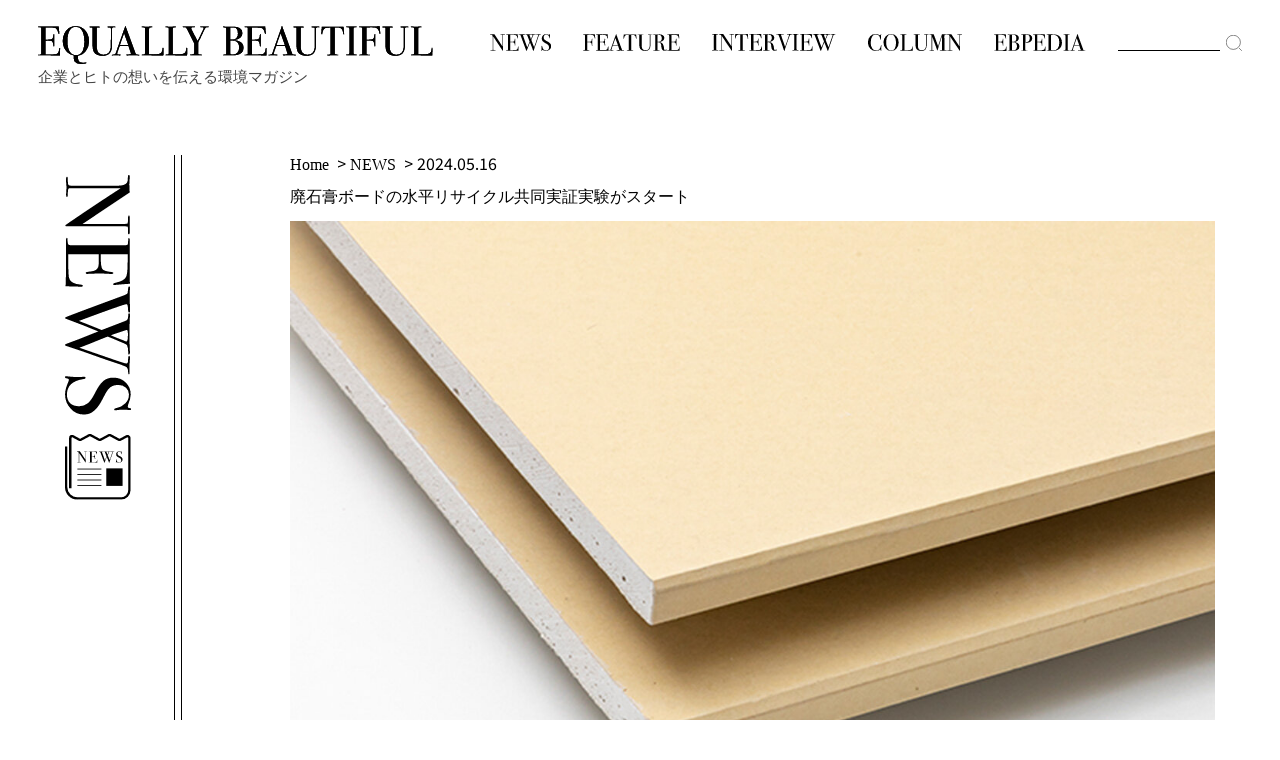

--- FILE ---
content_type: text/html; charset=utf-8
request_url: https://equallybeautiful.com/news/276
body_size: 8108
content:











<!DOCTYPE html>
<html>
  <head>
    <!-- Global site tag (gtag.js) - Google Analytics -->
<script async src="https://www.googletagmanager.com/gtag/js?id=UA-193109869-1"></script>
<script>
  window.dataLayer = window.dataLayer || [];
  function gtag(){dataLayer.push(arguments);}
  gtag('js', new Date());
  gtag('config', 'UA-193109869-1');
</script>
    <meta charset="UTF-8">
    <meta name="format-detection" content="telephone=no">
    <meta name="viewport" content="width=device-width, initial-scale=1.0, user-scalable=0">
    <title>廃石膏ボードの水平リサイクル共同実証実験がスタート - Equally beautiful.</title>
    <link rel="stylesheet" href="//cdn.jsdelivr.net/fontawesome/4.7.0/css/font-awesome.min.css">
    <!--<link rel="stylesheet" media="screen" href="https://cdn.clipkit.co/clipkit/stylesheets/application-1.0.css">-->
    <script src="https://cdn.clipkit.co/clipkit/javascripts/default-1.0.js"></script>
    <link href="https://cdn.clipkit.co/tenants/1012/sites/favicons/000/000/001/square/7d2bef0d-3060-4d2f-814d-10cee5ed924a.jpg?1617170945" rel="shortcut icon" type="image/vnd.microsoft.icon">
    <link rel="apple-touch-icon" href="https://cdn.clipkit.co/tenants/1012/sites/touch_icons/000/000/001/square/36ef7758-4d59-4a7a-b48f-249af9b2a885.png?1732071345">

    <!-- font-->
    <link rel="preconnect" href="https://fonts.gstatic.com"/>
    <link href="https://fonts.googleapis.com/css2?family=Noto+Sans+JP:wght@400;500;700&amp;display=swap" rel="stylesheet"/>
    <link href="https://fonts.googleapis.com/css2?family=Heebo:wght@400;500;600&amp;display=swap" rel="stylesheet"/>

    <!-- css-->
    <link rel="stylesheet" type="text/css" href="https://cdn.clipkit.co/tenants/1012/resources/assets/000/000/143/original/reset.css?1625014932">
    <link rel="stylesheet" type="text/css" href="https://cdn.clipkit.co/tenants/1012/resources/assets/000/000/144/original/slick.css?1625014933">
    <link rel="stylesheet" type="text/css" href="https://cdn.clipkit.co/tenants/1012/resources/assets/000/000/118/original/slick-theme.css?1625015486">
    <link rel="stylesheet" type="text/css" href="https://cdn.clipkit.co/tenants/1012/resources/assets/000/000/138/original/middle_item.css?1625015460">
    <link rel="stylesheet" type="text/css" href="https://cdn.clipkit.co/tenants/1012/resources/assets/000/000/112/original/style.css?1731847100">
    <link rel="stylesheet" type="text/css" href="https://cdn.clipkit.co/tenants/1012/resources/assets/000/000/141/original/style01.css?1625015272">
    <link rel="stylesheet" type="text/css" href="https://cdn.clipkit.co/tenants/1012/resources/assets/000/000/142/original/application.css?1625014932">

    
    <link rel="stylesheet" type="text/css" href="https://cdn.clipkit.co/tenants/1012/resources/assets/000/000/120/original/page.css?1731843681">
    

  
  <link rel="canonical" href="https://equallybeautiful.com/news/276">
  
  <meta name="description" content="株式会社船場は､資源循環型都市の実現に向け、森ビル株式会社、チヨダウーテ株式会社及び、株式会社トクヤマ・チヨダジプサムと協業し、建築物の壁や天井の内装材などで使用される石膏ボードの100%水平リサイクル “ボード toボード“の共同実証実験を麻布台ヒルズで実施する。">
  <meta name="keywords" content="SDGs,サステナブル,リサイクル">
  <meta name="twitter:card" content="summary">
  <meta name="twitter:domain" content="equallybeautiful.com">
  <meta name="twitter:title" content="廃石膏ボードの水平リサイクル共同実証実験がスタート - Equally beautiful.">
  <meta name="twitter:image" content="https://cdn.clipkit.co/tenants/1012/articles/images/000/000/627/medium/c95fd178-97d7-42c1-a68c-f96299d5154c.jpg?1715679190">
  <meta name="twitter:description" content="株式会社船場は､資源循環型都市の実現に向け、森ビル株式会社、チヨダウーテ株式会社及び、株式会社トクヤマ・チヨダジプサムと協業し、建築物の壁や天井の内装材などで使用される石膏ボードの100%水平リサイクル “ボード toボード“の共同実証実験を麻布台ヒルズで実施する。">
  <meta property="og:site_name" content="Equally beautiful.">
  <meta property="og:title" content="廃石膏ボードの水平リサイクル共同実証実験がスタート">
  <meta property="og:description" content="株式会社船場は､資源循環型都市の実現に向け、森ビル株式会社、チヨダウーテ株式会社及び、株式会社トクヤマ・チヨダジプサムと協業し、建築物の壁や天井の内装材などで使用される石膏ボードの100%水平リサイクル “ボード toボード“の共同実証実験を麻布台ヒルズで実施する。">
  <meta property="og:type" content="article">
  <meta property="og:url" content="https://equallybeautiful.com/news/276">
  <meta property="og:image" content="https://cdn.clipkit.co/tenants/1012/articles/images/000/000/627/large/c95fd178-97d7-42c1-a68c-f96299d5154c.jpg?1715679190">
  <script type="application/ld+json">
  {
    "@context": "http://schema.org",
    "@type": "NewsArticle",
    "mainEntityOfPage":{
      "@type":"WebPage",
      "@id": "https://equallybeautiful.com/news/276"
    },
    "headline": "廃石膏ボードの水平リサイクル共同実証実験がスタート",
    "image": {
      "@type": "ImageObject",
      "url": "https://cdn.clipkit.co/tenants/1012/articles/images/000/000/627/medium/c95fd178-97d7-42c1-a68c-f96299d5154c.jpg?1715679190",
      "width": 800,
      "height": 600
    },
    "datePublished": "2024-05-16T12:00:00+09:00",
    "dateModified": "2024-05-16T12:00:00+09:00",
    "author": {
      "@type": "Person",
      "name": "Equally beautiful編集部"
    },
    "publisher": {
      "@type": "Organization",
      "name": "Equally beautiful.",
      "logo": {
        "@type": "ImageObject",
        "url": "https://cdn.clipkit.co/tenants/1012/sites/logos/000/000/001/logo_sm/085f5a37-2216-49c8-8940-4d6e0ee8fdb4.jpg?1617085924"
      }
    },
    "description": "株式会社船場は､資源循環型都市の実現に向け、森ビル株式会社、チヨダウーテ株式会社及び、株式会社トクヤマ・チヨダジプサムと協業し、建築物の壁や天井の内装材などで使用される石膏ボードの100%水平リサイクル “ボード toボード“の共同実証実験を麻布台ヒルズで実施する。"
  }
  </script>

  <!-- Facebook Pixel Code -->
<script>
!function(f,b,e,v,n,t,s)
{if(f.fbq)return;n=f.fbq=function(){n.callMethod?
n.callMethod.apply(n,arguments):n.queue.push(arguments)};
if(!f._fbq)f._fbq=n;n.push=n;n.loaded=!0;n.version='2.0';
n.queue=[];t=b.createElement(e);t.async=!0;
t.src=v;s=b.getElementsByTagName(e)[0];
s.parentNode.insertBefore(t,s)}(window, document,'script',
'https://connect.facebook.net/en_US/fbevents.js');
fbq('init', '368785014943189');
fbq('track', 'PageView');
</script>
<noscript><img height="1" width="1" style="display:none"
src="https://www.facebook.com/tr?id=368785014943189&ev=PageView&noscript=1"
/></noscript>
<!-- End Facebook Pixel Code -->
  <meta name="csrf-param" content="authenticity_token" />
<meta name="csrf-token" content="aYDsjlwCWMRyvb8xKv_3O0gdZvkQsIID7sI-3nJaeWU4DOXpcukpMXcmLOasdsu0xgOAc2T-xHIFhTX76GyG5w" /><script>window.routing_root_path = '';
window.site_name = 'media';
I18n.defaultLocale = 'ja';
I18n.locale = 'ja';</script></head>

<body>
<!-- bodyタグ内の上部に挿入されます -->


<!-- COMMON header START -->
  <div id="pageWrapper">

    
    
    
    

    <header id="header">
      <div class="container">
        <div class="logoArea">
          <h1 class="site-title"><a href="/"><img class="logo" src="https://cdn.clipkit.co/tenants/1012/resources/assets/000/000/193/original/header_logo.svg?1625014948" alt="EQUALLY BEAUTIFUL"/></a></h1>
          <p class="site-copy">企業とヒトの想いを伝える環境マガジン</p>
        </div>
        <div class="menuBtn close" id="menuBtn" aria-expanded="false">
          <div class="barWrap"><span class="bar top"></span><span class="bar bottom"></span></div>
        </div>
        <nav id="gNav">
          <ul class="gNavList">
            <li><a href="/news/"><img class="gnav_item gnav_item01" src="https://cdn.clipkit.co/tenants/1012/resources/assets/000/000/188/original/gnav_item01.svg?1625014947" alt="NEWS"/></a></li>
            <li><a href="/feature/"><img class="gnav_item gnav_item02" src="https://cdn.clipkit.co/tenants/1012/resources/assets/000/000/189/original/gnav_item02.svg?1625014947" alt="FEATURE"/></a></li>
            <li><a href="/interview/"><img class="gnav_item gnav_item03" src="https://cdn.clipkit.co/tenants/1012/resources/assets/000/000/190/original/gnav_item03.svg?1625014947" alt="INTERVIEW"/></a></li>
            <li><a href="/column/"><img class="gnav_item gnav_item04" src="https://cdn.clipkit.co/tenants/1012/resources/assets/000/000/191/original/gnav_item04.svg?1625014948" alt="COLUMN"/></a></li>
            <li><a href="/ebpedia/"><img class="gnav_item gnav_item05" src="https://cdn.clipkit.co/tenants/1012/resources/assets/000/000/192/original/gnav_item05.svg?1625014948" alt="EBPEDIA"/></a></li>
            <li>
              <form action="/search" role="search">
                <div class="searchInputArea">
                  <input type="search" name="q" placeholder="" id="search" title="検索語句を入力" class="form-control" value=""/>
                </div>
                <div class="searchBtnArea">
                  <input type="submit" name="search" value="" id="searchSubmit"/>
                </div>
              </form>
            </li>
          </ul>
        </nav>
        <div class="close-menu" id="closeMenu"></div>
      </div>
    </header>
<!-- COMMON header END -->

    



<div class="single news" id="pageCntWrap">
  <div id="pageHeading">

  </div>
  <div id="pageCnt">
    <div class="container">
      <div class="pageCntHeading">
        <div class="ttl01">
          <!-- カテゴリー別分岐 START -->
          
          <h1><img class="archive_ttl" src="https://cdn.clipkit.co/tenants/1012/resources/assets/000/000/182/original/archive_ttl01.svg?1625014945" alt="NEWS"/></h1>
          
          <!-- カテゴリー別分岐 END -->
        </div>
      </div>
      <!-- カテゴリー別分岐 START -->
      
      <div class="pageCntBody">
      
        <div class="postHeading">
          <!-- breadcrumb START-->
          <div class="breadcrumbs">
            <ul class="breadcrumb">
              
              
              <li>
                <a href="/" class="home">
                
                  <span>Home</span>
                
                </a>
              </li>
              
              <li>
                <a href="/news">
                
                  <span>NEWS</span>
                
                </a>
              </li>
              
              
              <li>
                <time>2024.05.16</time>
              </li>
            </ul>
          </div>
          <!-- breadcrumb END-->
          <h1>廃石膏ボードの水平リサイクル共同実証実験がスタート</h1>
          <figure class="thumb">
            <img src="https://cdn.clipkit.co/tenants/1012/articles/images/000/000/627/large/c95fd178-97d7-42c1-a68c-f96299d5154c.jpg?1715679190" alt="廃石膏ボードの水平リサイクル共同実証実験がスタート"/>
          </figure>
          <p class="postTtl">廃石膏ボードの水平リサイクル共同実証実験がスタート</p>
          <p class="postDescription">株式会社船場は､資源循環型都市の実現に向け、森ビル株式会社、チヨダウーテ株式会社及び、株式会社トクヤマ・チヨダジプサムと協業し、建築物の壁や天井の内装材などで使用される石膏ボードの100%水平リサイクル “ボード toボード“の共同実証実験を麻布台ヒルズで実施する。</p>
        </div>
        <div class="postBody">
          <div class="post">
            <!-- post START -->
            
              

                    
  <div class="article-item item_rich_text " id="item4809" data-item-id="4809" data-item-type="ItemRichText"><div class="item-body-hbr"><span class="bold"><big class="font-big">企業連携による石膏ボードの資源循環モデルを構築へ</big></span></div></div>




              

                    
  <div class="article-item item_rich_text " id="item4810" data-item-id="4810" data-item-type="ItemRichText"><div class="item-body-hbr">建物の内装に欠かせない石膏ボードだが、その廃棄量は日本全国で2032年に200万トン、2047年には300トンを超えると推定されている。しかし、石膏ボードはリサイクル率が低く、最終処分場のひっ迫も懸念（※1）されている。</div></div>




              

                    
  <div class="article-item item_rich_text " id="item4822" data-item-id="4822" data-item-type="ItemRichText"><div class="item-body-hbr">廃石膏は産業廃棄物に区分される。そのため一般ごみとして扱ってはいけない。「産業廃棄物処分業許可」を取得している業者、または自分自身でマニフェスト（※2）を発行の上、最終処分場までもっていく必要がある。加えて、別の素材がついていたり、水に濡れていると処分費用が高額になり、リサイクルへのハードルが高くなる。その結果不法投棄される可能性もあるのだ。</div></div>




              

                    
  <div class="article-item item_rich_text " id="item4821" data-item-id="4821" data-item-type="ItemRichText"><div class="item-body-hbr">また石膏ボードを生産するための石膏原料は、年間約200万トン以上もの天然石膏を海外からの輸入に依存しているのが現状だ。</div></div>




              

                    
  <div class="article-item item_rich_text " id="item4811" data-item-id="4811" data-item-type="ItemRichText"><div class="item-body-hbr">これらのことから、安定供給に対する懸念及び天然資源の保全の観点から、天然石膏に依存しない、廃石膏ボードの再利用化が求められている。</div></div>




              

                    
  <div class="article-item item_rich_text " id="item4812" data-item-id="4812" data-item-type="ItemRichText"><div class="item-body-hbr">廃石膏ボードの水平リサイクルを実現するためには、資源循環を前提とした解体撤去や現場分別、再資源化リサイクル施設との連携・運搬など、複数の条件を満たすことが必要だ。そこで施工事業者（森ビル）、内装業者（船場）、建築資材メーカー（チヨダウーテ）、廃石膏ボードリサイクル会社（トクヤマ・チヨダジプサム）の4社が協業し、シームレスな連携を実現するための資源循環するプロセスを構築する運びとなった。</div></div>




              

                    
  <div class="article-item item_rich_text " id="item4813" data-item-id="4813" data-item-type="ItemRichText"><div class="item-body-hbr">森ビルの施設開発で発生する廃石膏ボードを、トクヤマ・チヨダジプサムの世界初の技術により100％再生利用して、新たな石膏ボード（サーキュラー石膏ボード）を製造し、再び森ビルの開発施設で再利用する、というプロセスである。</div></div>




              

                    
  <div class="article-item item_image" id="item4818" data-item-id="4818" data-item-type="ItemImage">
    <div class="image-large">
      <img src="https://cdn.clipkit.co/tenants/1012/item_images/images/000/004/818/large/52fd36b8-a779-4db2-a566-8eab2bfbee3e.jpg?1715679160" alt="廃石膏ボードの水平リサイクル共同実証実験がスタート">
    </div>
    
    
  </div>




              

                    
  <div class="article-item item_rich_text " id="item4814" data-item-id="4814" data-item-type="ItemRichText"><div class="item-body-hbr">森ビルは、サーキュラー石膏ボードの再利用や、水平リサイクル・資源循環の促進、廃石膏ボードの排出量集計・記録と情報管理などを行ない、船場は、森ビルが管理運営する施設におけるサーキュラー石膏ボードの調達、水平リサイクル・資源循環を前提とした新築施工及び解体撤去の現場施工・管理、リサイクル実現に向けた現場でのマテリアル分別を行う。</div></div>




              

                    
  <div class="article-item item_image" id="item4819" data-item-id="4819" data-item-type="ItemImage">
    <div class="image-large">
      <img src="https://cdn.clipkit.co/tenants/1012/item_images/images/000/004/819/large/4212febf-c585-4d7b-a91b-acfd7ba3c021.jpg?1715679181" alt="廃石膏ボードの水平リサイクル共同実証実験がスタート">
    </div>
    
    
  </div>




              

                    
  <div class="article-item item_rich_text " id="item4815" data-item-id="4815" data-item-type="ItemRichText"><div class="item-body-hbr">今後、検証結果をもとに各企業間のパートナーシップにより、廃石膏ボードの水平リサイクルを前提した資源循環型サプライチェーンを構築し、資源循環型都市の実現に向け、取り組みを推進していくという。</div></div>




              

                    
  <div class="article-item item_rich_text " id="item4816" data-item-id="4816" data-item-type="ItemRichText"><div class="item-body-hbr">大規模な商業施設をはじめ、幅広く建築に使用されている石膏ボード。いまでこそ森ビル主導による大規模建築に限定した取り組みだが、この循環モデルがわれわれの住む一般住宅にも採用されるのは想像に難しくない。そうなれば廃棄量は推定値を大きく下回るはずだ。</div></div>




              

                    
  <div class="article-item item_rich_text " id="item4820" data-item-id="4820" data-item-type="ItemRichText"><div class="item-body-hbr"><small class="font-small">（※1）出典：石膏ボードハンドブック環境編 ｜一般社団法人 石膏ボード工業会</small><br>
<small class="font-small">（※2）産業廃棄物管理票（マニフェスト）」とは、廃棄物が適正に処理されているか確認するために用いる書類</small></div></div>




              

                    
  <div class="article-item item_rich_text " id="item4817" data-item-id="4817" data-item-type="ItemRichText"><div class="item-body-hbr"><span class="bold">船場</span><br>
<a href="https://www.semba1008.co.jp/" class="default-link" target="_blank" rel="nofollow">https://www.semba1008.co.jp/</a></div></div>




              
            
            <!-- post END -->
          </div>
          <div class="postData">
            <dl class="writer">
              <dt>writer</dt>
              <dd>Equally beautiful編集部</dd>
              <!--<a href="https://equallybeautiful.com/authors/l6DFP"></a>-->
            </dl>
            <ul class="tagList">
              
              
              <li><a href="/tags/SDGs">SDGs</a></li>
              
              <li><a href="/tags/%E3%82%B5%E3%82%B9%E3%83%86%E3%83%8A%E3%83%96%E3%83%AB">サステナブル</a></li>
              
              <li><a href="/tags/%E3%83%AA%E3%82%B5%E3%82%A4%E3%82%AF%E3%83%AB">リサイクル</a></li>
              
            </ul>
            <ul class="snsList">
              <li><a href="https://www.facebook.com/sharer/sharer.php?u=https://equallybeautiful.com/news/276"><img src="https://cdn.clipkit.co/tenants/1012/resources/assets/000/000/213/original/single_sns_icon_fb.svg?1625014952" alt="facebook"/></a></li>
              <li><a href="https://twitter.com/intent/tweet?url=https://equallybeautiful.com/news/276&text=廃石膏ボードの水平リサイクル共同実証実験がスタート"><img src="https://cdn.clipkit.co/tenants/1012/resources/assets/000/000/215/original/single_sns_icon_tw.svg?1625014953" alt="twitter"/></a></li>
              <li><a href="http://line.me/R/msg/text/?廃石膏ボードの水平リサイクル共同実証実験がスタートhttps://equallybeautiful.com/news/276"><img src="https://cdn.clipkit.co/tenants/1012/resources/assets/000/000/214/original/single_sns_icon_line.svg?1625014952" alt="line"/></a></li>
            </ul>
          </div>
        </div>
      </div>
    </div>
<!-- related_posts START -->

    
    
    
      <!-- 参照している記事の1つ目のタグと合致する記事を取得-->
      
      
    
    
    
    
    
    
    
    
    
    
    
    
    
    <div class="rankingPost singlePostList">
      <h3><img class="related_ttl" src="https://cdn.clipkit.co/tenants/1012/resources/assets/000/000/202/original/ranking_ttl01.svg?1625014950" alt="RANKING"/></h3>
      <div class="postList">
        <!-- loop START -->
        
        
        
        
        <div class="postItem">
          <div class="inner">
            <a href="/feature/348">
              <div class="imgArea">
                <img class="of_c post_img" src="https://cdn.clipkit.co/tenants/1012/articles/images/000/002/475/large/3f9dd12e-54a6-477b-bf65-76ccc7b3e8b6.jpg?1768264363" alt="日本の天然資源“ヨウ素”で、世界の医療を支え続ける。伊藤忠ケミカルフロンティアの歩み"/>
              </div>
              <div class="textArea">
                <div class="postData">
                  <span class="rank">#1</span>
                  <span class="cat">FEATURE</span>
                  <time datetime="2026-01-13">2026.01.13</time>
                </div>
                <p>日本の天然資源“ヨウ素”で、世界の医療を支え続ける。伊藤忠ケミカルフロンティアの歩み</p>
              </div>
            </a>
          </div>
        </div>
        
        
        <div class="postItem">
          <div class="inner">
            <a href="/feature/150">
              <div class="imgArea">
                <img class="of_c post_img" src="https://cdn.clipkit.co/tenants/1012/articles/images/000/000/152/large/ffbcf31a-a0a6-4722-9dd6-ae3874e6b185.jpg?1640253713" alt="ポテトチップスの袋は５層のフィルムから出来ている。誰も知らない「プラスチックフィルム」の世界"/>
              </div>
              <div class="textArea">
                <div class="postData">
                  <span class="rank">#2</span>
                  <span class="cat">FEATURE</span>
                  <time datetime="2021-12-27">2021.12.27</time>
                </div>
                <p>ポテトチップスの袋は５層のフィルムから出来ている。誰も知らない「プラスチックフィルム」の世界</p>
              </div>
            </a>
          </div>
        </div>
        
        
        <div class="postItem">
          <div class="inner">
            <a href="/news/219">
              <div class="imgArea">
                <img class="of_c post_img" src="https://cdn.clipkit.co/tenants/1012/articles/images/000/000/227/large/1d05952e-20d3-4171-82ef-954fc4d07533.jpg?1685086551" alt="パッケージは食べられる時代へ。海藻からできた梱包材「BIOPAC」"/>
              </div>
              <div class="textArea">
                <div class="postData">
                  <span class="rank">#3</span>
                  <span class="cat">NEWS</span>
                  <time datetime="2023-05-29">2023.05.29</time>
                </div>
                <p>パッケージは食べられる時代へ。海藻からできた梱包材「BIOPAC」</p>
              </div>
            </a>
          </div>
        </div>
        
        
        <div class="postItem">
          <div class="inner">
            <a href="/interview/335">
              <div class="imgArea">
                <img class="of_c post_img" src="https://cdn.clipkit.co/tenants/1012/articles/images/000/002/149/large/8169d095-4efe-4e1a-912b-74aaf94f31d1.jpg?1759124902" alt="今よりも、いいものを。三菱ケミカル『DURABIO™』──新素材が描くプラスチックの未来"/>
              </div>
              <div class="textArea">
                <div class="postData">
                  <span class="rank">#4</span>
                  <span class="cat">INTERVIEW</span>
                  <time datetime="2025-10-07">2025.10.07</time>
                </div>
                <p>今よりも、いいものを。三菱ケミカル『DURABIO™』──新素材が描くプラスチックの未来</p>
              </div>
            </a>
          </div>
        </div>
        
        
        <!-- loop END -->
      </div>
    </div>
    <div class="recommendPost singlePostList">
      <h3><img class="related_ttl" src="https://cdn.clipkit.co/tenants/1012/resources/assets/000/000/201/original/recommend_ttl01.svg?1625014950" alt="RECOMMEND"/></h3>
      <div class="postList">
        <!-- loop START -->
        
        
        
        <div class="postItem">
          <div class="inner">
            <a href="/news/350">
              <div class="imgArea">
                <img class="of_c post_img" src="https://cdn.clipkit.co/tenants/1012/articles/images/000/002/509/large/94ae1c27-5858-4dcf-a762-f7841fefd146.jpg?1768464332" alt="花王も採用する、なんどでも“循環”する再生PET「HELIX™」とは"/>
              </div>
              <div class="textArea">
                <div class="postData">
                  <span class="cat">NEWS</span>
                  <time datetime="2026-01-16">2026.01.16</time>
                </div>
                <p>花王も採用する、なんどでも“循環”する再生PET「HELIX™」とは</p>
              </div>
            </a>
          </div>
        </div>
        
        
        <div class="postItem">
          <div class="inner">
            <a href="/news/345">
              <div class="imgArea">
                <img class="of_c post_img" src="https://cdn.clipkit.co/tenants/1012/articles/images/000/002/376/large/bae29c66-fb8c-4892-b498-4bb876d56640.jpg?1766116050" alt="「ファミマフードドライブ」が示す、誰かのおなかを満たす幸せ"/>
              </div>
              <div class="textArea">
                <div class="postData">
                  <span class="cat">NEWS</span>
                  <time datetime="2025-12-19">2025.12.19</time>
                </div>
                <p>「ファミマフードドライブ」が示す、誰かのおなかを満たす幸せ</p>
              </div>
            </a>
          </div>
        </div>
        
        
        <div class="postItem">
          <div class="inner">
            <a href="/news/344">
              <div class="imgArea">
                <img class="of_c post_img" src="https://cdn.clipkit.co/tenants/1012/articles/images/000/002/343/large/a8acf70e-017c-4396-b1f7-3d14bd3ef7f8.jpg?1765856536" alt="しょうゆ容器が紡ぐ循環の系譜 〜江戸時代から続く知恵と、令和のリサイクル技術"/>
              </div>
              <div class="textArea">
                <div class="postData">
                  <span class="cat">NEWS</span>
                  <time datetime="2025-12-16">2025.12.16</time>
                </div>
                <p>しょうゆ容器が紡ぐ循環の系譜 〜江戸時代から続く知恵と、令和のリサイクル技術</p>
              </div>
            </a>
          </div>
        </div>
        
        
        <div class="postItem">
          <div class="inner">
            <a href="/interview/335">
              <div class="imgArea">
                <img class="of_c post_img" src="https://cdn.clipkit.co/tenants/1012/articles/images/000/002/149/large/8169d095-4efe-4e1a-912b-74aaf94f31d1.jpg?1759124902" alt="今よりも、いいものを。三菱ケミカル『DURABIO™』──新素材が描くプラスチックの未来"/>
              </div>
              <div class="textArea">
                <div class="postData">
                  <span class="cat">INTERVIEW</span>
                  <time datetime="2025-10-07">2025.10.07</time>
                </div>
                <p>今よりも、いいものを。三菱ケミカル『DURABIO™』──新素材が描くプラスチックの未来</p>
              </div>
            </a>
          </div>
        </div>
        
        <!-- loop END -->
      </div>
    </div>
  </div>
</div>

<!-- COMMON footer start -->

  
  <div id="ebpedia-banner">
      <div class="container">
          <a href="/ebpedia/65">
              <picture>
                  <source media="(max-width: 560px)" srcset="https://cdn.clipkit.co/tenants/1012/resources/assets/000/000/222/original/banner-ebpedia-sp.jpg?1680143227">
                  <img src="https://cdn.clipkit.co/tenants/1012/resources/assets/000/000/221/original/banner-ebpedia-pc.jpg?1680143226" alt="banner-ebpedia">
              </picture>
          </a>
      </div>
  </div>
  
  
  
  
  
  
  <footer>
    <div id="pagetop"><a href="#"><img class="pagetop" src="https://cdn.clipkit.co/tenants/1012/resources/assets/000/000/199/original/pagetop.svg?1625014949" alt="トップへ戻る"/></a></div>
    <div class="container">
      <ul class="snsList">
        <li><a href=""><img src="https://cdn.clipkit.co/tenants/1012/resources/assets/000/000/195/original/icon_sns_fb.svg?1625014948" alt="facebook"/></a></li>
        <li><a href=""><img src="https://cdn.clipkit.co/tenants/1012/resources/assets/000/000/198/original/icon_sns_tw.svg?1625014949" alt="twitter"/></a></li>
        <li><a href=""><img src="https://cdn.clipkit.co/tenants/1012/resources/assets/000/000/196/original/icon_sns_line.svg?1625014948" alt="line"/></a></li>
      </ul>
      <div class="row">
        <ul class="fNav">
          <li><a href="/company/">運営会社</a></li>
          <li><a href="/privacy/">プライバシーポリシー</a></li>
          <li><a href="/rule/">利用規約</a></li>
          <li><a href="/contact/">お問い合わせ</a></li>
        </ul>
        <p class="copyright">© 2026 EQUALLY BEAUTIFUL.</p>
      </div>
    </div>
  </footer>
</div>

<!-- bodyタグ内の下部に挿入されます -->


<script src="https://cdn.clipkit.co/tenants/1012/resources/assets/000/000/146/original/jquery-3.1.1.min.js?1625014934"></script>
<script src="https://cdn.clipkit.co/tenants/1012/resources/assets/000/000/147/original/jquery.matchHeight.js?1625014934"></script>
<script src="https://cdn.clipkit.co/tenants/1012/resources/assets/000/000/148/original/ofi.min.js?1625014934"></script>
<script src="https://cdn.clipkit.co/tenants/1012/resources/assets/000/000/149/original/picturefill.min.js?1625014935"></script>
<script src="https://cdn.clipkit.co/tenants/1012/resources/assets/000/000/151/original/slick.min.js?1625014935"></script>
<script src="https://cdn.clipkit.co/tenants/1012/resources/assets/000/000/150/original/script.js?1625014935"></script>
<script>
  $(function() {
    $('#mvSlider').slick({
      autoplay: true,
      autoplaySpeed: 2000,
      speed: 600,
      slidesToShow: 1,
      slidesToScroll: 1,
      arrows: true,
      dotd: false,
    });
  });
  $(window).on('load', function (){
    if (window.matchMedia( "(max-width: 768px)" ).matches) {
    } else {
      $('#catSlider').slick({
        autoplay: false,
        autoplaySpeed: 2000,
        speed: 600,
        //centerMode: true,
        variableWidth: true,
        slidesToScroll: 1,
        arrows: true,
        dotd: false,
      });
    }
  });

  $(function() {
    $('.sc_slide_author').slick({
      autoplay: false,
      autoplaySpeed: 2000,
      speed: 600,
      centerMode: true,
      variableWidth: true,
      arrows: true,
      dotd: false,
    });
  });
  
  $(function(){
    var s = $('#header');
    $(window).scroll(function () {
      if ( $(this).scrollTop() > 135 ) {
        s.addClass('roll');
      } else {
        s.removeClass('roll');
      }
    });
  });
  $(function(){
    $('.accordionHead').click(function(){
      $('.accordionBody', this.parentNode).slideToggle();
      $('.togglebtn .bar--plus', this.parentNode).toggleClass('close');
    });
  });
  
</script>
<!-- COMMON footer END -->

  

<!-- COMMON END -->




  <script async="async" defer="defer" src="//www.instagram.com/embed.js"></script><script src="//cdn.clipkit.co/clipkit_assets/beacon-414f23f8ff2b763f9a6861cc093f7ad22529a6ba44cd8cf474410fb416eaa182.js" async="async" id="clipkit-beacon" data-page-type="article" data-page-id="627" data-domain="equallybeautiful.com" data-url="/news/276" data-href="https://equallybeautiful.com/media/beacon"></script><script async="async" data-label="saas" src="//b.clipkit.co/"></script>

<!--Clipkit(R) v14.23.1-20260121 Copyright (C) 2026 VECTOR Inc.-->

</body>
</html>




--- FILE ---
content_type: text/css
request_url: https://cdn.clipkit.co/tenants/1012/resources/assets/000/000/138/original/middle_item.css?1625015460
body_size: 8371
content:
*{-webkit-text-size-adjust:100%}html{margin:0;padding:0;font-size:62.5%}body{font-family:'Helvetica', 'Noto Sans JP', sans-serif;font-size:1.2rem;line-height:1.0em;letter-spacing:0em;color:#000;background:#fff;margin:0;padding:0;position:relative;word-wrap:break-word;-webkit-font-smoothing:antialiased;-moz-osx-font-smoothing:grayscale;font-smoothing:antialiased}li{list-style-type:none;list-style-position:outside}table{border-collapse:collapse}img{vertical-align:bottom;max-width:100%;height:auto}a{text-decoration:none;-webkit-transition:.4s;-moz-transition:.4s;-o-transition:.4s;-ms-transition:.4s;transition:.4s}a:hover{text-decoration:none}a img{border:none;-webkit-transition:.4s;-moz-transition:.4s;-o-transition:.4s;-ms-transition:.4s;transition:.4s}a:hover img{opacity:1.0;_filter:alpha(opacity=100)}:focus{outline:none !important}.forPc{display:none}.forSp{display:block}.inner{width:100%;padding:0 20px;box-sizing:border-box;position:relative}.wrapper{width:100%;padding:90px 0 40px 0;box-sizing:border-box}input,textarea,select,button{font-family:'Noto Sans JP', sans-serif;font-size:1.4rem;letter-spacing:0em;outline:none;margin:0;padding:0;border:none;box-sizing:border-box}input[type=text],input[type=email],input[type=tel],input[type=password]{line-height:1.6em;background:#fff;padding:10px 15px;border-radius:0;width:100%}.item_input{border-radius:0;border:1px solid #000;position:relative;box-sizing:border-box}.item_search{width:100%;display:-webkit-flex;display:-moz-flex;display:-ms-flex;display:-o-flex;display:flex;align-items:center;-webkit-align-items:center;justify-content:space-between;-webkit-justify-content:space-between}.item_search input[type=text]{flex:1;-webkit-flex:1;line-height:35px;padding:0 15px;margin-right:4px;border-radius:20px 0 0 4px}.item_search button{background:#898989;width:35px;height:35px;text-align:center;border-radius:0 4px 10px 0;display:-webkit-flex;display:-moz-flex;display:-ms-flex;display:-o-flex;display:flex;align-items:center;-webkit-align-items:center;justify-content:center;-webkit-justify-content:center}.item_search button img{width:18px}.s_header{position:fixed;top:0;left:0;z-index:10;width:100%;background:#fff;transition:.4s}.s_header .inner{height:90px;position:relative;display:-webkit-flex;display:-moz-flex;display:-ms-flex;display:-o-flex;display:flex;align-items:center;-webkit-align-items:center;transition:.4s}.s_header .logo{width:130px}.s_header .logo img{vertical-align:middle}.s_header .i_menu_sp{display:block;width:20px;height:16px;background:url(https://cdn.clipkit.co/tenants/1012/resources/assets/000/000/046/original/i_menuopen.png?1616384953) center center/contain no-repeat}.s_header .i_menu_sp.active{background:url(https://cdn.clipkit.co/tenants/1012/resources/assets/000/000/016/original/i_menuclose.png?1616384948) center center/contain no-repeat}.modal_menu{opacity:0;display:block;width:100%;height:100%;background:rgba(247,248,248,0.95);box-sizing:border-box;position:fixed;top:90px;right:0;bottom:0;left:200%;z-index:20;overflow-y:scroll;transition:.4s;padding:45px 40px}.modal_menu.letsgo{opacity:1;left:0}.modal_menu .g_search{margin-bottom:22px}.modal_menu .g_menu{border-top:1px solid #000;border-bottom:1px solid #000;padding:8px 0 50px 0}.modal_menu p{font-weight:700;font-size:1.4rem;margin-bottom:18px}.modal_menu ul{text-align:center}.modal_menu ul li+li{margin-top:26px}.modal_menu ul li a{font-size:2.0rem;color:#898989;font-weight:700}.s_header .i_search{display:block;width:16px;margin:0 15px 0 auto}.s_header .g_search{opacity:0;transition:.4s;position:absolute;top:90px;left:200%;background:rgba(247,248,248,0.95);width:100%;box-sizing:border-box;padding:20px 40px}.s_header .g_search.letsgo{opacity:1;left:0}.s_header .g_nav{display:none}.s_footer{color:#fff;background:#000}.s_footer .inner{padding:33px 0 30px 0}.s_footer .g_nav ul.list_sns{margin-bottom:40px;display:-webkit-flex;display:-moz-flex;display:-ms-flex;display:-o-flex;display:flex;align-items:center;-webkit-align-items:center;justify-content:center;-webkit-justify-content:center}.s_footer .g_nav ul.list_sns li{width:18px;margin:0 9px}.s_footer .g_nav ul.list_sns li a[target="_blank"]:after{display:none;text-decoration:none}.s_footer .g_nav ul.list_nav{display:-webkit-flex;display:-moz-flex;display:-ms-flex;display:-o-flex;display:flex;align-items:center;-webkit-align-items:center;flex-wrap:wrap;-webkit-flex-wrap:wrap}.s_footer .g_nav ul.list_nav li{width:50%;text-align:center;margin-bottom:25px}.s_footer .g_nav ul.list_nav li a{font-size:1.1rem;line-height:1.3em;font-weight:400;color:#fff}.s_footer .copy{text-align:center;font-size:0.8rem;line-height:1.3em;margin-top:15px}.item_pagetop{position:absolute;top:25px;right:30px;font-size:1.2rem;color:#fff;width:36px;text-align:center}.item_pagetop:before{content:'';display:block;margin:0 auto 5px auto;width:36px;height:18px;background:url(https://cdn.clipkit.co/tenants/1012/resources/assets/000/000/010/original/i_pagetop.png?1616384947) center center/contain no-repeat}.s_main{padding:0 0 60px 0}.g_slide_list_article{margin-bottom:60px !important}.g_slide_list_article .slick-dots{bottom:-25px}.g_slide_list_article .slick-dots li{width:14px;height:2px;margin:0 2px}.g_slide_list_article .slick-dots li button{width:14px;height:2px;padding:0}.g_slide_list_article .slick-dots li button:before{opacity:1;content:'';display:block;background:#898989;width:14px;height:2px}.g_slide_list_article .slick-dots li.slick-active button:before{opacity:1;background:#3E3A39}.g_slide_list_article .item .tmb{display:block;width:100%;padding-top:66.6%;margin:0;background-position:center center;background-size:cover;background-repeat:no-repeat}.g_slide_list_article .item .info{padding:20px 50px 0 50px}.g_slide_list_article .item .info .ttl{font-size:2.0rem;line-height:1.5em;font-weight:300;color:#000;display:-webkit-box;-webkit-box-orient:vertical;text-overflow:ellipsis;-webkit-line-clamp:3;overflow:hidden;border:none}.g_slide_list_article .item .info .data{margin-top:12px;display:-webkit-flex;display:-moz-flex;display:-ms-flex;display:-o-flex;display:flex;align-items:flex-end;-webkit-align-items:flex-end}.g_slide_list_article .item .info .data .cat{color:#898989;font-size:1.4rem;font-style:italic;font-weight:700;margin-right:8px}.g_slide_list_article .item .info .data .date{color:#898989;font-weight:400;font-style:italic;font-size:1.1rem}.ttl_item_01{font-size:1.4rem;font-style:italic;font-weight:700;margin:0 20px 30px 20px;padding-top:10px;border-top:1px solid #000}.g_list_article .item{position:relative}.g_list_article .item .tmb{display:block;width:100%;padding-top:66.6%;margin:0;background-position:center center;background-size:cover;background-repeat:no-repeat}.g_list_article .item .info{padding:12px 30px 30px 30px}.g_list_article .item .info .ttl{font-size:1.5rem;line-height:1.6em;font-weight:700;color:#000;display:-webkit-box;-webkit-box-orient:vertical;text-overflow:ellipsis;-webkit-line-clamp:3;overflow:hidden;border:none}.g_list_article .item .info .data{margin-top:5px;display:-webkit-flex;display:-moz-flex;display:-ms-flex;display:-o-flex;display:flex;align-items:flex-end;-webkit-align-items:flex-end}.g_list_article .item .info .data .cat{color:#898989;font-size:1.4rem;font-style:italic;font-weight:700;margin-right:8px}.g_list_article .item .info .data .date{color:#898989;font-weight:400;font-style:italic;font-size:1.1rem}.g_list_article .item .i_new{position:absolute;top:20px;right:20px;background:#fff;color:#000;display:block;font-size:1.8rem;font-style:italic;font-weight:700;width:65px;line-height:65px;border-radius:50%;text-align:center}.btn_more{text-align:center;font-weight:700;margin:10px auto 0 auto;width:154px;line-height:32px;background:url(https://cdn.clipkit.co/tenants/1012/resources/assets/000/000/011/original/btn_bg_01.png?1616384947) center center/contain no-repeat;display:block;-webkit-appearance:none;appearance:none}.s_sub{max-width:none}.a_sub_inner{max-width:none}.s_sub h3{font-size:1.4rem;font-style:italic;font-weight:700;margin:0 20px 30px 20px;padding-top:10px;border-top:1px solid #000}.g_sub_popular{padding:30px 0 60px 0}.g_sub_popular .item a{position:relative;display:-webkit-flex;display:-moz-flex;display:-ms-flex;display:-o-flex;display:flex}.g_sub_popular .item+.item{margin-top:48px}.g_sub_popular .item .tmb{width:52%;display:-webkit-flex;display:-moz-flex;display:-ms-flex;display:-o-flex;display:flex}.g_sub_popular .item .tmb figure{display:block;width:100%;padding-top:66.6%;margin:0;background-position:center center;background-size:cover;background-repeat:no-repeat}.g_sub_popular .item .info{flex:1;-webkit-flex:1;padding:0 15px 0 12px;display:-webkit-flex;display:-moz-flex;display:-ms-flex;display:-o-flex;display:flex;justify-content:space-between;-webkit-justify-content:space-between;flex-direction:column;-webkit-flex-direction:column}.g_sub_popular .item .info .ttl{font-size:1.6rem;line-height:1.4em;font-weight:300;color:#000;display:-webkit-box;-webkit-box-orient:vertical;text-overflow:ellipsis;-webkit-line-clamp:4;overflow:hidden}.g_sub_popular .item .info .data{display:-webkit-flex;display:-moz-flex;display:-ms-flex;display:-o-flex;display:flex;align-items:flex-end;-webkit-align-items:flex-end}.g_sub_popular .item .info .data .cat{color:#898989;font-size:1.4rem;font-style:italic;font-weight:700;margin-right:8px}.g_sub_popular .item .info .data .date{color:#898989;font-weight:400;font-style:italic;font-size:1.1rem}.g_sub_popular .item a:before{content:'';display:block;position:absolute;top:-27px;left:19px;width:55px;height:35px;background-position:center center;background-size:contain;background-repeat:no-repeat}.g_sub_popular .item:nth-of-type(1) a:before{background-image:url(https://cdn.clipkit.co/tenants/1012/resources/assets/000/000/004/original/i_rank_01.png?1616384946)}.g_sub_popular .item:nth-of-type(2) a:before{background-image:url(https://cdn.clipkit.co/tenants/1012/resources/assets/000/000/021/original/i_rank_02.png?1616384948)}.g_sub_popular .item:nth-of-type(3) a:before{background-image:url(https://cdn.clipkit.co/tenants/1012/resources/assets/000/000/054/original/i_rank_03.png?1616384954)}.g_sub_popular .item:nth-of-type(4) a:before{background-image:url(https://cdn.clipkit.co/tenants/1012/resources/assets/000/000/028/original/i_rank_04.png?1616384949)}.g_sub_popular .item:nth-of-type(5) a:before{background-image:url(https://cdn.clipkit.co/tenants/1012/resources/assets/000/000/025/original/i_rank_05.png?1616384949)}.g_sub_recommend{margin-bottom:115px !important;position:relative}.g_sub_recommend .slick-dots{bottom:-40px}.g_sub_recommend .slick-dots li{width:14px;height:2px;margin:0 2px}.g_sub_recommend .slick-dots li button{width:14px;height:2px;padding:0}.g_sub_recommend .slick-dots li button:before{opacity:1;content:'';display:block;background:#898989;width:14px;height:2px}.g_sub_recommend .slick-dots li.slick-active button:before{opacity:1;background:#3E3A39}.g_sub_recommend .item{padding:0 7px}.g_sub_recommend .item .tmb figure{display:block;width:100%;padding-top:66.6%;margin:0;background-position:center center;background-size:cover;background-repeat:no-repeat}.g_sub_recommend .item .info{padding:20px 0 0 0}.g_sub_recommend .item .info .ttl{font-size:2.0rem;line-height:1.5em;font-weight:300;color:#000;display:-webkit-box;-webkit-box-orient:vertical;text-overflow:ellipsis;-webkit-line-clamp:3;overflow:hidden}.g_sub_recommend .item .info .data{margin-top:12px;display:-webkit-flex;display:-moz-flex;display:-ms-flex;display:-o-flex;display:flex;align-items:flex-end;-webkit-align-items:flex-end}.g_sub_recommend .item .info .data .cat{color:#898989;font-size:1.4rem;font-style:italic;font-weight:700;margin-right:8px}.g_sub_recommend .item .info .data .date{color:#898989;font-weight:400;font-style:italic;font-size:1.1rem}.g_sub_recommend .slick-prev,.g_sub_recommend .slick-next{width:32px;height:32px;top:auto;bottom:-54px;-webkit-transform:translate(0);-ms-transform:translate(0);transform:translate(0)}.g_sub_recommend .slick-prev{left:60px}.g_sub_recommend .slick-next{right:60px}.g_sub_recommend .slick-prev:before,.g_sub_recommend .slick-next:before{display:block;opacity:1;width:32px;height:32px}.g_sub_recommend .slick-prev:before{content:'';background:url(https://cdn.clipkit.co/tenants/1012/resources/assets/000/000/024/original/i_slide_l.png?1616384949) center center/contain no-repeat}.g_sub_recommend .slick-next:before{content:'';background:url(https://cdn.clipkit.co/tenants/1012/resources/assets/000/000/048/original/i_slide_r.png?1616384953) center center/contain no-repeat}.g_sub_tag{padding:0 22px}.g_sub_tag ul.g_list_tag{justify-content:center;-webkit-justify-content:center}ul.g_list_tag{display:-webkit-flex;display:-moz-flex;display:-ms-flex;display:-o-flex;display:flex;align-items:center;-webkit-align-items:center;flex-wrap:wrap;-webkit-flex-wrap:wrap}ul.g_list_tag li{margin:0 8px 25px}ul.g_list_tag li a{font-size:1.1rem;display:inline-block;padding-bottom:4px;color:#3E3A39;border-bottom:1px solid #C9CACA}.g_breadcrumb{padding:5px 30px;box-sizing:border-box;width:100%;overflow-x:scroll}.g_breadcrumb ul{color:#3E3A39;font-size:1.0rem;display:-webkit-flex;display:-moz-flex;display:-ms-flex;display:-o-flex;display:flex;align-items:center;-webkit-align-items:center}.g_breadcrumb ul span,.g_breadcrumb ul strong{font-weight:300}.g_breadcrumb ul a{color:#B5B5B6}.g_breadcrumb ul li{white-space:nowrap;display:-webkit-flex;display:-moz-flex;display:-ms-flex;display:-o-flex;display:flex;align-items:center;-webkit-align-items:center}.g_breadcrumb ul li:after{content:'';display:block;width:4px;height:4px;border-top:1px solid #B5B5B6;border-right:1px solid #B5B5B6;-webkit-transform:rotate(45deg);transform:rotate(45deg);margin:0 8px 0 5px;box-sizing:content-box}.g_breadcrumb ul li:last-child:after{display:none}.g_cover_cat{padding:35px 25px 45px 25px;box-sizing:border-box;width:100%}.g_cover_cat h1{font-size:1.9rem;text-align:center;font-style:italic;font-weight:700;margin-bottom:20px}.g_cover_cat p{line-height:2em;color:#333}.g_article_header{margin-top:10px}.g_article_header .tmb{display:block;width:100%;padding-top:66.6%;margin:0;background-position:center center;background-size:cover;background-repeat:no-repeat}.g_article_header .data{background:#898989;padding:3px 53px;color:#fff;display:-webkit-flex;display:-moz-flex;display:-ms-flex;display:-o-flex;display:flex;align-items:center;-webkit-align-items:center;justify-content:space-between;-webkit-justify-content:space-between}.g_article_header .data .cat{font-style:italic;font-weight:700}.g_article_header .data .date{font-size:1.1rem;font-style:italic;font-weight:400}.g_article_header .info{padding:25px 5% 60px 5%}.g_article_header .info h1{font-size:2.0rem;line-height:1.5em;font-weight:300;padding:0 8px}.g_article_header .info .g_share{margin-top:20px}.g_article_header .info .g_share ul{display:-webkit-flex;display:-moz-flex;display:-ms-flex;display:-o-flex;display:flex;align-items:center;-webkit-align-items:center;justify-content:center;-webkit-justify-content:center}.g_article_header .info .g_share ul li{margin:0 5px}.g_article_header .info .g_share ul li a{display:block;width:31px;height:31px;border-radius:50%;border:1px solid #000;text-align:center;box-sizing:border-box;display:-webkit-flex;display:-moz-flex;display:-ms-flex;display:-o-flex;display:flex;align-items:center;-webkit-align-items:center;justify-content:center;-webkit-justify-content:center}.g_article_header .info .g_share ul li a[target="_blank"]:after{display:none;text-decoration:none}.g_article_header .info .g_share ul li a img{width:12px}.g_article_header .info p.txt_description{padding:0 8px;margin-top:35px;color:#333;font-size:1.4rem;line-height:1.9em}.g_article_header .info .g_toc{margin-top:30px;padding:10px 0 30px;border-top:1px solid #000;border-bottom:1px solid #000}.g_article_header .info .g_toc p{font-style:italic;font-weight:700;margin-bottom:20px}.g_article_header .info .g_toc ul{padding:0 13px}.g_article_header .info .g_toc ul li.lv,.g_article_header .info .g_toc ul li.lv2{margin-bottom:1.75em;padding-left:8px;border-left:4px solid #000}.g_article_header .info .g_toc ul li.lv a,.g_article_header .info .g_toc ul li.lv2 a{font-size:1.4rem;line-height:1.4em;font-weight:700;color:#191919}.g_article_header .info .g_toc ul li.lv3{position:relative;padding-left:17px}.g_article_header .info .g_toc ul li.lv3:before{content:'';display:block;position:absolute;top:7px;left:0;width:5px;height:5px;border-top:2px solid #191919;border-right:2px solid #191919;-webkit-transform:rotate(45deg);transform:rotate(45deg);box-sizing:content-box}.g_article_header .info .g_toc ul li.lv3 a{font-size:1.4rem;font-weight:300;line-height:1.6em;color:#696969}.g_article_header .info .g_toc ul li.lv3+li.lv,.g_article_header .info .g_toc ul li.lv3+li.lv2{margin-top:2em}.g_article_header .info .g_toc ul li.lv3+li.lv3{margin-top:0.75em}.g_article_body{padding-bottom:60px}.g_article_body .article-item.item_heading{padding-top:90px;margin-top:-90px}.g_article_body .article-item:not(.item_html){padding-bottom:0;min-height:auto}.g_article_body .item_heading{padding:0 5%}.g_article_body .item_heading h2{font-size:1.8rem;line-height:1.5em;font-weight:500;border-top:1px solid #000;border-bottom:1px solid #000;padding:12px 0;margin-bottom:2em}.g_article_body .article-item+.item_heading h2{margin-top:3em}.g_article_body .item_heading h3{font-size:1.5rem;line-height:1.6em;font-weight:500;margin-bottom:1.5em;padding-left:12px;border-left:5px solid #C9CACA}.g_article_body .item_image{margin-bottom:2em}.g_article_body .item_image img{display:block;margin:0 auto}.g_article_body .item_image h4{padding:0 5%;color:#727171;font-size:1.2rem;line-height:1.6em}.g_article_body .item_image div+h4,.g_article_body .item_image a+h4{margin-top:10px}.g_article_body .item_text{padding:0 5%;line-height:2em;margin-bottom:2.5em;font-size:1.4rem}.g_article_body .item_rich_text{padding:0 5%;line-height:2em;margin-bottom:2.5em;font-size:1.4rem}.g_article_body .item_rich_text ul li{color:#898989;font-size:1.0rem;line-height:1.8em;position:relative;padding-left:13px}.g_article_body .item_rich_text ul li:before{content:'';width:4px;height:4px;border:1px solid #898989;display:block;position:absolute;top:6px;left:0}.g_article_body .item_quote{padding:35px 53px !important;background:#EFEFEF;margin:3.5em 0;position:relative}.g_article_body .item_quote blockquote{margin:0;padding:0;background:none;color:#898989;font-size:1.2rem;line-height:2em;border-radius:0}.g_article_body .item_quote blockquote:before{display:none}.g_article_body .item_quote blockquote .item-body-hbr{font-family:'Helvetica', 'Noto Sans JP', sans-serif}.g_article_body .item_quote blockquote footer{margin-top:1em;padding:0;font-size:1.2rem;line-height:2em;text-align:right}.g_article_body .item_quote blockquote footer cite{font-style:normal;border-bottom:1px solid #898989}.g_article_body .item_quote blockquote footer cite a{color:#898989;font-size:1.2rem;line-height:2em}.g_article_body .item_quote:before,.g_article_body .item_quote:after{content:'';width:26px;height:20px;display:block;position:absolute;background-position:center center;background-size:contain;background-repeat:no-repeat}.g_article_body .item_quote:before{top:-10px;right:33px;background-image:url(https://cdn.clipkit.co/tenants/1012/resources/assets/000/000/005/original/i_via_t.png?1616384946)}.g_article_body .item_quote:after{bottom:-10px;left:33px;background-image:url(https://cdn.clipkit.co/tenants/1012/resources/assets/000/000/006/original/i_via_b.png?1616384946)}.g_article_tag{padding:0 45px;margin:4em 0 1.5em}.g_article_body .paginate{display:none}.g_pager{padding:0 5%;display:-webkit-flex;display:-moz-flex;display:-ms-flex;display:-o-flex;display:flex;align-items:center;-webkit-align-items:center;justify-content:space-between;-webkit-justify-content:space-between}.g_pager span{font-size:1.1rem;color:#C9CACA}.g_pager .item{width:33%}.g_pager .item a{display:block;position:relative;text-align:center;border:1px solid #000;font-size:1.1rem;color:#231815;padding:13px 0;overflow:hidden}.g_pager .item a:after{content:'';width:8px;height:8px;display:block;position:absolute;bottom:-4px;background:#000}.g_pager .item.prev a:after{left:-4px;transform:rotate(315deg)}.g_pager .item.next a:after{right:-4px;transform:rotate(45deg)}.g_paginate a{margin:0 auto;width:189px;height:40px;background:url(https://cdn.clipkit.co/tenants/1012/resources/assets/000/000/011/original/btn_bg_01.png?1616384947) center center/contain no-repeat;display:-webkit-flex;display:-moz-flex;display:-ms-flex;display:-o-flex;display:flex;align-items:center;-webkit-align-items:center;justify-content:center;-webkit-justify-content:center}.g_paginate a p{font-size:1.4rem;font-style:italic;font-weight:700;color:#898989}.g_paginate a span{font-style:italic;font-weight:700;font-size:1.0rem;color:#C9CACA}.g_article_footer{padding-bottom:70px}.ttl_common_01{font-size:1.1rem;font-style:italic;font-weight:700;text-align:center;margin-bottom:1.5em}.ttl_common_01:before{content:'';width:23px;height:1px;background:#000;display:block;margin:0 auto 10px auto}.ttl_common_02{font-size:1.4rem;font-style:italic;font-weight:700;margin:0 20px 30px 20px;padding-top:10px;border-top:1px solid #000}.g_gallery{position:relative;margin-bottom:80px !important}.g_gallery .img_tmb{margin:0}.g_gallery img{display:block;height:20vw;max-height:200px;min-height:150px}.g_gallery .slick-dots{bottom:-40px}.g_gallery .slick-dots li{width:14px;height:2px;margin:0 2px}.g_gallery .slick-dots li button{width:14px;height:2px;padding:0}.g_gallery .slick-dots li button:before{opacity:1;content:'';display:block;background:#898989;width:14px;height:2px}.g_gallery .slick-dots li.slick-active button:before{opacity:1;background:#3E3A39}.g_gallery .slick-prev,.g_gallery .slick-next{width:32px;height:32px;top:auto;bottom:-54px;-webkit-transform:translate(0);-ms-transform:translate(0);transform:translate(0)}.g_gallery .slick-prev{left:60px}.g_gallery .slick-next{right:60px}.g_gallery .slick-prev:before,.g_gallery .slick-next:before{display:block;opacity:1;width:32px;height:32px}.g_gallery .slick-prev:before{content:'';background:url(https://cdn.clipkit.co/tenants/1012/resources/assets/000/000/024/original/i_slide_l.png?1616384949) center center/contain no-repeat}.g_gallery .slick-next:before{content:'';background:url(https://cdn.clipkit.co/tenants/1012/resources/assets/000/000/048/original/i_slide_r.png?1616384953) center center/contain no-repeat}.g_profile_01{padding:0 5%;margin-bottom:60px}.g_profile_01 .head figure{display:block;width:154px;height:103px;margin:0 auto 7px auto;background-position:center center;background-size:cover;background-repeat:no-repeat}.g_profile_01 .head .txts p.name{font-size:1.3rem;line-height:1.3em;font-style:italic;font-weight:700;text-align:center;color:#000;margin:0}.g_profile_01 .head .txts p{font-size:.9rem;line-height:1.8em;color:#9FA0A0;margin-top:4px}.g_profile_01 .head .txts a{font-size:.9rem;line-height:1.3em;font-style:italic;font-weight:700;color:#9FA0A0;position:relative;padding-left:13px;margin-top:6px;display:inline-block}.g_profile_01 .head .txts a:before{content:'';width:10px;height:10px;background:url(https://cdn.clipkit.co/tenants/1012/resources/assets/000/000/047/original/i_link_ig.png?1616384953) center center/contain no-repeat;display:block;position:absolute;top:0;left:0}.g_profile_01 .head .txts a[target="_blank"]:after{display:none;text-decoration:none}.g_profile_01 .info{margin-top:15px}.g_profile_01 .info table{width:100%}.g_profile_01 .info th{font-size:.9rem;line-height:1.5em;font-weight:500;color:#fff;background:#898989;text-align:center;width:30%;border:2px solid #fff;padding:3px;box-sizing:border-box;border:1px solid #fff}.g_profile_01 .info td{font-size:.9rem;line-height:1.5em;color:#898989;background:#EFEFEF;border:1px solid #fff;padding:3px 0 3px 10px}.g_mailmagazine{padding:15px 25px 25px 25px;margin-bottom:40px;background:#C9CACA}.g_mailmagazine form h3{font-size:1.0rem;line-height:1.5em;font-weight:500;text-align:center;margin-bottom:10px}.g_mailmagazine form .item_form{width:70%;margin:0 auto;display:-webkit-flex;display:-moz-flex;display:-ms-flex;display:-o-flex;display:flex;align-items:center;-webkit-align-items:center;justify-content:center;-webkit-justify-content:center}.g_mailmagazine form .item_form input[type=email]{flex:1;-webkit-flex:1;font-size:1.0rem;line-height:22px;padding:0 15px;margin-right:4px;border:none;border-radius:10px 0 0 4px}.g_mailmagazine form .item_form button{font-weight:700;font-size:1.0rem;background:#898989;color:#fff;width:35px;line-height:22px;text-align:center;border-radius:0 4px 10px 0}.g_profile_02{padding:0 5%}.g_profile_02 h3{font-weight:700;font-size:1.0rem;font-style:italic;color:#898989;padding:0 2px}.g_profile_02 p.name{font-weight:700;font-size:1.3rem;font-style:italic;color:#000;padding:8px 2px 5px 2px}.g_profile_02 .info{display:-webkit-flex;display:-moz-flex;display:-ms-flex;display:-o-flex;display:flex;align-items:flex-start;-webkit-align-items:flex-start}.g_profile_02 .info figure{display:block;width:70px;height:70px;margin:0;background-position:center center;background-size:cover;background-repeat:no-repeat}.g_profile_02 .info .data{flex:1;-webkit-flex:1;padding-left:7px}.g_profile_02 .info .data p{font-size:1.2rem;line-height:1.6em;color:#898989}.g_profile_02 .info .data a{font-size:.9rem;line-height:1.3em;font-style:italic;font-weight:700;color:#9FA0A0;position:relative;padding-left:13px;margin-top:7px;display:inline-block}.g_profile_02 .info .data a[target="_blank"]:after{display:none;text-decoration:none}.g_profile_02 .info .data a:before{content:'';width:10px;height:10px;background:url(https://cdn.clipkit.co/tenants/1012/resources/assets/000/000/047/original/i_link_ig.png?1616384953) center center/contain no-repeat;display:block;position:absolute;top:0;left:0}.g_box_link{width:100%;margin:0 auto;padding:16px;box-sizing:border-box;border:1px solid #898989;position:relative}.g_box_link:before{content:'';width:28px;height:28px;display:block;background:url(https://cdn.clipkit.co/tenants/1012/resources/assets/000/000/029/original/i_link_box.png?1616384949) center center/contain no-repeat;position:absolute;top:-3px;left:-3px}.g_box_link .head{margin-bottom:5px;display:-webkit-flex;display:-moz-flex;display:-ms-flex;display:-o-flex;display:flex;align-items:flex-start;-webkit-align-items:flex-start}.g_box_link .head figure{display:block;width:80px;height:60px;margin:0;background-position:center center;background-size:cover;background-repeat:no-repeat}.g_box_link .head p{flex:1;-webkit-flex:1;padding-left:10px;color:#898989;font-size:1.3rem;line-height:1.7em;font-weight:700;display:-webkit-box;-webkit-box-orient:vertical;text-overflow:ellipsis;-webkit-line-clamp:3;overflow:hidden}.g_box_link p{font-size:1.2rem;line-height:1.5em;color:#898989}.g_list_related .item a{position:relative;display:-webkit-flex;display:-moz-flex;display:-ms-flex;display:-o-flex;display:flex}.g_list_related .item+.item{margin-top:48px}.g_list_related .item .tmb{width:52%;display:-webkit-flex;display:-moz-flex;display:-ms-flex;display:-o-flex;display:flex}.g_list_related .item .tmb figure{display:block;width:100%;padding-top:66.6%;margin:0;background-position:center center;background-size:cover;background-repeat:no-repeat}.g_list_related .item .info{flex:1;-webkit-flex:1;padding:0 15px 0 12px;display:-webkit-flex;display:-moz-flex;display:-ms-flex;display:-o-flex;display:flex;justify-content:space-between;-webkit-justify-content:space-between;flex-direction:column;-webkit-flex-direction:column}.g_list_related .item .info .ttl{font-size:1.6rem;line-height:1.4em;font-weight:300;color:#000;display:-webkit-box;-webkit-box-orient:vertical;text-overflow:ellipsis;-webkit-line-clamp:4;overflow:hidden}.g_list_related .item .info .data{display:-webkit-flex;display:-moz-flex;display:-ms-flex;display:-o-flex;display:flex;align-items:flex-end;-webkit-align-items:flex-end}.g_list_related .item .info .data .cat{color:#898989;font-size:1.4rem;font-style:italic;font-weight:700;margin-right:8px}.g_list_related .item .info .data .date{color:#898989;font-weight:400;font-style:italic;font-size:1.1rem}.item_link{padding:0 5%;margin-bottom:2.5em}.g_box_link a[target="_blank"]:after{display:none}.g_box_link+.t_comment{line-height:2em;margin-top:1em}.g_article_body .item_image.image_profile .media{padding:0 5%;display:-webkit-flex;display:-moz-flex;display:-ms-flex;display:-o-flex;display:flex;align-items:flex-start;-webkit-align-items:flex-start}.g_article_body .item_image.image_profile .media .pull-sm-left{margin:0;float:none}.g_article_body .item_image.image_profile span.inline-image{width:70px;height:auto}.g_article_body .item_image.image_profile span.inline-image img.item-image{max-width:70px;max-height:none}.g_article_body .item_image.image_profile .media .media-body{max-width:none;display:block;flex:1;-webkit-flex:1;padding-left:7px}.g_article_body .item_image.image_profile h4{padding:0;font-size:1.3rem;line-height:1.3em;font-style:italic;font-weight:700;color:#000;margin:0 0 7px 0}.g_article_body .item_image.image_profile .item-comment{border-left:none;padding:0;margin:0;font-size:1.2rem;line-height:1.6em;color:#898989}.s_search .paginate{display:none}.s_search .g_pager{margin-top:2em}.g_article_body .article-item .item-comment{padding:0 0 0 8px;margin:7px 0 0 0;line-height:1.6em}.g_article_body .article-item .cite cite{font-style:normal}.g_article_body .article-item span.inline-image img.item-image{max-width:100%;max-height:none}.g_article_body .item_image .cite{margin:7px 5% 0 5%}.g_article_body .item_image .item-comment{margin:7px 5% 0 5%}.g_article_body .item_movie{width:100%;max-width:1024px;box-sizing:border-box;padding:0 5%;margin-bottom:2em}.g_article_body .item_movie .pull-sm-left{position:relative;width:100%;height:0;padding-top:56.25%;overflow:hidden}.g_article_body .item_movie .pull-sm-left iframe{width:100%;height:100%;position:absolute;top:0;left:0}.g_article_body .item_movie h4{font-weight:700;font-size:1.3rem;line-height:1.5em;margin:0}.g_article_body .item_movie .cite{padding:0;margin-top:7px}.g_article_body .item_table{padding:0 5%;margin-bottom:2em}.g_article_body .item_table table{margin-bottom:0;border:2px solid #fff}.g_article_body .item_table table td{font-size:1.0rem;font-weight:700;padding:2px 8px;line-height:1.6;border:2px solid #fff;color:#898989;background:#EFEFEF}.g_article_body .item_table table tr:first-child td,.g_article_body .item_table table td:first-child{font-size:0.9rem;font-weight:500;color:#fff;background:#898989}.g_article_body .item_rich_text.rich_text_bg{padding:22px 30px;margin-right:32px;margin-left:32px;background:#EFEFEF;color:#000}.g_article_body .item_rich_text.rich_text_box{padding:22px 30px;margin-right:32px;margin-left:32px;color:#191919;border:1px solid #000}.item_talk{margin-bottom:2.5em;padding:0 5%;display:-webkit-flex;display:-moz-flex;display:-ms-flex;display:-o-flex;display:flex;align-items:flex-start;-webkit-align-items:flex-start;justify-content:space-between;-webkit-justify-content:space-between}.item_talk figure{width:60px;height:60px;border-radius:50%;display:block;margin:0;background-position:center center;background-size:cover;background-repeat:no-repeat}.item_talk .g_txt{flex:1;-webkit-flex:1;margin-left:20px}.item_talk .g_txt .t_name{font-size:1.4rem;font-weight:700;color:#191919;line-height:1.5em;margin-bottom:5px}.item_talk .g_txt .t_talk{font-size:1.4rem;font-weight:300;color:#000;line-height:2em;border:1px solid #898989;border-radius:5px 20px 5px 20px;padding:11px 15px;position:relative}.item_talk .g_txt .t_talk:before{content:"";position:absolute;top:14px;left:-15px;margin-left:0;display:block;width:0px;height:0px;border-style:solid;border-width:0 15px 12px 0;border-color:transparent #898989 transparent transparent;z-index:1}.item_talk .g_txt .t_talk:after{content:"";position:absolute;top:15px;left:-12px;margin-left:0;display:block;width:0px;height:0px;border-style:solid;border-width:0 15px 12px 0;border-color:transparent #fff transparent transparent;z-index:1}.item_talk .g_txt .t_talk i{display:block;width:20px;position:absolute;top:-18px;right:15px}.item_talk.item_talk_right{-webkit-flex-direction:row-reverse;flex-direction:row-reverse}.item_talk.item_talk_right .g_txt{margin:0 20px 0 0}.item_talk.item_talk_right .g_txt .t_name{text-align:right}.item_talk.item_talk_right .g_txt .t_talk{border-radius:20px 5px 20px 5px}.item_talk.item_talk_right .g_txt .t_talk:before{left:auto;right:-15px;border-width:0 0 12px 15px;border-color:transparent transparent transparent #898989}.item_talk.item_talk_right .g_txt .t_talk:after{left:auto;right:-12px;border-width:0 0 12px 15px;border-color:transparent transparent transparent #fff}.item_talk.item_talk_right .g_txt .t_talk i{right:auto;left:15px}.item_2gallery{margin-bottom:2.5em;padding:0 32px;display:-webkit-flex;display:-moz-flex;display:-ms-flex;display:-o-flex;display:flex;align-items:flex-start;-webkit-align-items:flex-start;justify-content:space-between;-webkit-justify-content:space-between}.item_2gallery .item{width:calc((100% - 10px) / 2)}.item_2gallery figure{width:100%;display:block;margin:0;background-position:center center;background-size:cover;background-repeat:no-repeat}.item_2gallery.type1 figure{padding-top:150%}.item_2gallery.type2 figure{padding-top:66.6%}.item_2gallery.type3 figure{padding-top:100%}.g_article_body .item_twitter{padding:0 8%;margin-bottom:2.5em}.g_article_body .item_twitter .pull-sm-left{margin-right:0;float:none}.g_article_body .article-item:not(.item_html) .twitter-tweet{max-width:100% !important;margin:0 !important}.g_article_body .item_instagram{padding:0 8%;margin-bottom:2.5em}.g_article_body .item_product{padding:0 5%;margin-bottom:2.5em}.g_article_body .item_product .lightbox{position:relative;left:auto}.g_article_body .item_product .cite{margin-top:.5em}.g_article_body .item_product h4 a{font-weight:700}.g_article_body .item_product .price{font-size:1.4rem;margin-bottom:1em}.g_article_body .item_product .item-body-hbr{line-height:1.6em;margin-bottom:1em}.g_article_body .item_product a.btn{display:block;width:100%;max-width:400px;padding:14px 10px;box-sizing:border-box;color:#fff;background:#000;line-height:1.6em;font-size:1.4rem;font-weight:500;text-align:center;margin:0 auto;border:none;border-radius:0}.g_article_body .item_product a.btn span{font-size:1.6rem;margin-right:.25em}.g_article_body .item_file{padding:0 5%;margin-bottom:2.5em}.g_article_body .item_file .media{display:-webkit-flex;display:-moz-flex;display:-ms-flex;display:-o-flex;display:flex;align-items:flex-start;-webkit-align-items:flex-start}.g_article_body .item_file .media .pull-left{float:none !important;margin-right:15px;padding:0}.g_article_body .item_file .media .media-body{flex:1;-webkit-flex:1}.g_article_body .item_file .media .media-body h4{font-size:1.2rem;line-height:1.6em;margin:0}.g_article_body .item_file .media .media-body a.btn{display:block;width:100%;max-width:400px;padding:10px;box-sizing:border-box;color:#fff;background:#000;line-height:1.6em;font-size:1.3rem;font-weight:500;text-align:center;margin:0 auto;border:none;border-radius:0}.g_article_body .item_file .media .media-body a.btn span{font-size:1.4rem;margin-right:.25em}.g_article_body .item_file .media .media-body .text-muted{margin-top:.5em}.g_article_body .item_map{padding:0;margin-bottom:2.5em}.g_article_body .map-area{position:relative;width:100%;height:0;padding:56.25% 0 0 0;overflow:hidden}.g_article_body .map-area iframe{width:100%;height:100%;position:absolute;top:0;left:0}@media only screen and (min-width: 769px){body{font-size:1.4rem}.forPc{display:block}.forSp{display:none}.inner{max-width:1280px;padding:0 40px;margin:0 auto}.wrapper{max-width:1280px;padding:190px 40px 100px 40px;margin:0 auto}.s_col_2{display:-webkit-flex;display:-moz-flex;display:-ms-flex;display:-o-flex;display:flex;align-items:flex-start;-webkit-align-items:flex-start;justify-content:space-between;-webkit-justify-content:space-between;flex-direction:row-reverse;-webkit-flex-direction:row-reverse}input,textarea,select,button{font-size:1.4rem}input[type=text],input[type=email],input[type=tel],input[type=password]{padding:10px 15px}.item_search input[type=text]{line-height:normal;padding:13px 15px;background:#f7f8f8}.item_search button{width:40px;height:40px}.s_header .inner{height:90px}.s_header .logo{width:260px;transition:.4s}.s_header .i_menu_sp{display:none}.modal_menu{display:none}.s_header .i_search{display:none}.s_header .g_search{opacity:1;position:relative;top:auto;left:auto;background:none;width:400px;padding:0;margin-left:auto}.s_header.roll .inner{height:60px}.s_header.roll .logo{width:200px}.s_header .g_nav{display:block;background:#f7f8f8}.s_header .g_nav ul{display:flex;display:-webkit-flex;display:-moz-flex;display:-ms-flex;display:-o-flex;display:center;align-items:center;-webkit-align-items:center;justify-content:center;-webkit-justify-content:center}.s_header .g_nav ul li a{font-size:1.8rem;color:#898989;font-weight:700;display:block;padding:21px 40px}.s_header .g_nav ul li a:hover{color:#000}.s_footer .inner{padding:80px 40px 50px 40px}.s_footer .g_nav{display:-webkit-flex;display:-moz-flex;display:-ms-flex;display:-o-flex;display:flex;align-items:flex-start;-webkit-align-items:flex-start;justify-content:space-between;-webkit-justify-content:space-between;flex-direction:row-reverse;-webkit-flex-direction:row-reverse}.s_footer .g_nav ul.list_sns{margin-bottom:0;justify-content:flex-end;-webkit-justify-content:flex-end}.s_footer .g_nav ul.list_sns li{margin:0 0 0 20px}.s_footer .g_nav ul.list_nav li{width:auto;text-align:left;margin:0 30px 0 0}.s_footer .g_nav ul.list_nav li a{font-size:1.4rem}.s_footer .copy{font-size:1.4rem;margin-top:60px}.item_pagetop{top:22px;right:40px;font-size:1.4rem}.s_main{flex:1;-webkit-flex:1;width:100%;max-width:880px;padding:0 0 0 60px;box-sizing:border-box}.g_slide_list_article{margin-bottom:80px !important}.g_slide_list_article .item .info{padding:20px 0 0 0}.g_slide_list_article .item .info .ttl{font-size:2.7rem}.g_slide_list_article .item .info .data .date{font-size:1.2rem}.ttl_item_01{font-size:2.0rem;margin:0 0 30px 0;padding-top:15px}.g_list_article{display:-webkit-flex;display:-moz-flex;display:-ms-flex;display:-o-flex;display:flex;align-items:flex-start;-webkit-align-items:flex-start;justify-content:space-between;-webkit-justify-content:space-between;flex-wrap:wrap;-webkit-flex-wrap:wrap}.g_list_article .item{width:calc((100% - 30px) / 2)}.g_list_article .item .info{padding:12px 0 40px 0}.g_list_article .item .info .ttl{font-size:1.7rem}.g_list_article .item .info .data .date{font-size:1.2rem}.btn_more{margin:20px auto 0 auto;width:308px;line-height:64px;font-size:1.6rem}.s_sub{width:100%;max-width:320px}.a_sub_inner{width:100%;max-width:320px}.s_sub h3{font-size:2.0rem;margin:0 0 30px 0;padding-top:15px}.g_sub_popular{padding:15px 0 60px 0}.g_sub_popular .item+.item{margin-top:40px}.g_sub_popular .item .tmb{width:100px}.g_sub_popular .item .info{padding:0 0 0 12px}.g_sub_popular .item .info .ttl{font-size:1.6rem;-webkit-line-clamp:2}.g_sub_popular .item .info .data .date{font-size:1.2rem}.g_sub_popular .item a:before{top:-25px;left:10px}.g_sub_recommend{margin-bottom:60px !important}.g_sub_recommend .item a{display:-webkit-flex;display:-moz-flex;display:-ms-flex;display:-o-flex;display:flex}.g_sub_recommend .item{padding:0}.g_sub_recommend .item+.item{margin-top:24px}.g_sub_recommend .item .tmb{width:100px;display:-webkit-flex;display:-moz-flex;display:-ms-flex;display:-o-flex;display:flex}.g_sub_recommend .item .info{flex:1;-webkit-flex:1;padding:0 0 0 12px;display:-webkit-flex;display:-moz-flex;display:-ms-flex;display:-o-flex;display:flex;justify-content:space-between;-webkit-justify-content:space-between;flex-direction:column;-webkit-flex-direction:column}.g_sub_recommend .item .info .ttl{font-size:1.6rem;line-height:1.4em;-webkit-line-clamp:2}.g_sub_recommend .item .info .data{margin:0}.g_sub_recommend .item .info .data .date{font-size:1.2rem}.g_sub_tag{padding:0;margin:0 -8px}ul.g_list_tag li{margin:0 8px 25px}ul.g_list_tag li a{font-size:1.2rem}.g_breadcrumb{padding:5px 0;margin-bottom:40px;overflow-x:auto}.g_breadcrumb ul{font-size:1.2rem}.g_breadcrumb ul li:after{margin:0 10px 0 7px}.g_cover_cat{padding:0 0 60px 0}.g_cover_cat h1{font-size:3.7rem;margin-bottom:30px}.g_cover_cat p{font-size:1.6rem}.g_article_header{margin-top:0}.g_article_header .data{padding:13px 30px}.g_article_header .data .date{font-size:1.2rem}.g_article_header .info{padding:25px 0 80px 0}.g_article_header .info h1{font-size:3.6rem;padding:0}.g_article_header .info .g_share ul li{margin:0 10px}.g_article_header .info .g_share ul li a{width:40px;height:40px}.g_article_header .info .g_share ul li a img{width:18px}.g_article_header .info p.txt_description{padding:0;margin-top:30px;font-size:1.6rem}.g_article_header .info .g_toc{margin-top:40px;padding:20px 0 40px}.g_article_header .info .g_toc p{font-size:2.0rem;margin-bottom:1.5em}.g_article_header .info .g_toc ul{padding:0 15px}.g_article_header .info .g_toc ul li.lv,.g_article_header .info .g_toc ul li.lv2{padding-left:12px}.g_article_header .info .g_toc ul li.lv a,.g_article_header .info .g_toc ul li.lv2 a{font-size:1.6rem}.g_article_header .info .g_toc ul li.lv3:before{top:7px}.g_article_header .info .g_toc ul li.lv3 a{font-size:1.4rem}.g_article_header .info .g_toc ul li.lv3+li.lv,.g_article_header .info .g_toc ul li.lv3+li.lv2{margin-top:2.5em}.g_article_body{padding-bottom:80px}.g_article_body .article-item.item_heading{padding-top:120px;margin-top:-120px}.g_article_body .item_heading{padding:0}.g_article_body .item_heading h2{font-size:2.7rem;padding:17px 0}.g_article_body .item_heading h3{font-size:2.2rem;padding-left:16px}.g_article_body .item_image h4{padding:0;font-size:1.3rem;text-align:center}.g_article_body .item_image div+h4,.g_article_body .item_image a+h4{margin-top:15px}.g_article_body .item_text{padding:0;font-size:1.6rem}.g_article_body .item_rich_text{padding:0;font-size:1.6rem}.g_article_body .item_rich_text ul li{font-size:1.6rem;padding-left:18px}.g_article_body .item_rich_text ul li:before{width:8px;height:8px;top:8px}.g_article_body .item_quote{padding:35px 50px}.g_article_body .item_quote blockquote{font-size:1.6rem}.g_article_body .item_quote blockquote footer{font-size:1.3rem}.g_article_body .item_quote blockquote footer cite a{font-size:1.3rem}.g_article_body .item_quote:before{top:-10px;right:30px}.g_article_body .item_quote:after{bottom:-10px;left:30px}.g_article_tag{padding:0;margin-right:-8px;margin-left:-8px}.g_pager{padding:0}.g_pager span{font-size:1.3rem}.g_pager .item{width:30%}.g_pager .item a{font-size:1.4rem;padding:17px 0}.g_pager .item a:after{width:12px;height:12px;bottom:-6px}.g_pager .item.prev a:after{left:-6px}.g_pager .item.next a:after{right:-6px}.g_paginate a{width:249px;height:52px}.g_paginate a:hover{background:url(https://cdn.clipkit.co/tenants/1012/resources/assets/000/000/011/original/btn_bg_01.png?1616384947) center center/contain no-repeat #C9CACA}.g_paginate a p{font-size:1.6rem;transition:.4s}.g_paginate a span{font-size:1.2rem;transition:.4s}.g_paginate a:hover p,.g_paginate a:hover span{color:#fff}.g_article_footer{padding-bottom:80px}.ttl_common_01{font-size:2.3rem;margin-bottom:1.5em}.ttl_common_01:before{width:46px;height:2px;margin:0 auto 15px auto}.ttl_common_02{font-size:2.0rem;margin:0 0 30px 0;padding-top:15px}.g_gallery{margin-bottom:120px !important}.g_gallery .img_tmb{margin:0 10px}.g_gallery .slick-prev{left:30px}.g_gallery .slick-next{right:30px}.g_profile_01{padding:0;margin-bottom:80px}.g_profile_01 .head{display:-webkit-flex;display:-moz-flex;display:-ms-flex;display:-o-flex;display:flex;align-items:flex-start;-webkit-align-items:flex-start}.g_profile_01 .head figure{width:100px;height:100px;margin:0}.g_profile_01 .head .txts{padding-left:15px;flex:1;-webkit-flex:1}.g_profile_01 .head .txts p.name{font-size:1.6rem;text-align:left}.g_profile_01 .head .txts p{font-size:1.4rem}.g_profile_01 .head .txts a{font-size:1.3rem;padding-left:20px}.g_profile_01 .head .txts a:before{width:15px;height:15px}.g_profile_01 .info{margin-top:25px}.g_profile_01 .info th{font-size:1.4rem;padding:10px}.g_profile_01 .info td{font-size:1.4rem;padding:10px 0 10px 20px}.g_mailmagazine{padding:35px 30px 45px 30px;margin-bottom:80px}.g_mailmagazine form h3{font-size:1.6rem;margin-bottom:15px}.g_mailmagazine form .item_form input[type=email]{font-size:1.4rem;line-height:36px;padding:0 15px}.g_mailmagazine form .item_form button{font-size:1.4rem;width:60px;line-height:36px}.g_profile_02{padding:0}.g_profile_02 h3{font-size:2.3rem;padding:0}.g_profile_02 p.name{font-size:1.9rem;padding:20px 0 15px 0}.g_profile_02 .info figure{width:100px;height:100px}.g_profile_02 .info .data{padding-left:20px}.g_profile_02 .info .data p{font-size:1.4rem}.g_profile_02 .info .data a{font-size:1.3rem;padding-left:20px}.g_profile_02 .info .data a:before{width:15px;height:15px}.g_box_link{width:100%;padding:40px}.g_box_link:before{width:56px;height:56px;top:-6px;left:-6px}.g_box_link .head{margin-bottom:20px}.g_box_link .head figure{width:180px;height:120px}.g_box_link .head p{padding-left:20px;font-size:1.9rem}.g_box_link p{font-size:1.4rem}.g_list_related{display:-webkit-flex;display:-moz-flex;display:-ms-flex;display:-o-flex;display:flex;align-items:flex-start;-webkit-align-items:flex-start;justify-content:space-between;-webkit-justify-content:space-between;flex-wrap:wrap;-webkit-flex-wrap:wrap}.g_list_related .item{width:calc((100% - 30px) / 2)}.g_list_related .item a{display:block}.g_list_related .item+.item{margin-top:0}.g_list_related .item .tmb{width:100%}.g_list_related .item .info{padding:12px 0 40px 0;display:block}.g_list_related .item .info .ttl{font-size:1.7rem;line-height:1.6em;font-weight:700}.g_list_related .item .info .data{margin-top:5px}.g_list_related .item .info .data .date{font-size:1.2rem}.s_col_1{box-sizing:border-box;margin:0 auto;max-width:900px;padding:0 40px}.s_col_1 .s_main{padding:0}.s_col_1 .s_sub{margin-top:40px;max-width:none}.s_col_1 .a_sub_inner{max-width:none}.s_col_1 .g_sub_popular{padding:15px 0 80px 0;display:-webkit-flex;display:-moz-flex;display:-ms-flex;display:-o-flex;display:flex;align-items:flex-start;-webkit-align-items:flex-start;justify-content:space-between;-webkit-justify-content:space-between;flex-wrap:wrap;-webkit-flex-wrap:wrap}.s_col_1 .g_sub_popular .item{width:calc((100% - 30px) / 2)}.s_col_1 .g_sub_popular .item:nth-of-type(1){width:100%}.s_col_1 .g_sub_popular .item:nth-of-type(1) .tmb{width:200px}.s_col_1 .g_sub_popular .item:nth-of-type(1) .info .ttl{font-size:1.9rem}.s_col_1 .g_sub_recommend{width:100%;margin:0 auto 50px auto !important;display:-webkit-flex;display:-moz-flex;display:-ms-flex;display:-o-flex;display:flex;align-items:flex-start;-webkit-align-items:flex-start;justify-content:space-between;-webkit-justify-content:space-between;flex-wrap:wrap;-webkit-flex-wrap:wrap}.s_col_1 .g_sub_recommend .item{width:calc((100% - 30px) / 2);margin-bottom:30px}.s_col_1 .g_sub_recommend .item+.item{margin-top:0}.s_col_1 .g_sub_tag{margin:0 -8px}.item_link{padding:0}.g_box_link+.t_comment{font-size:1.6rem}.g_article_body .item_image.image_profile .media{padding:0}.g_article_body .item_image.image_profile span.inline-image{width:100px}.g_article_body .item_image.image_profile span.inline-image img.item-image{max-width:100px}.g_article_body .item_image.image_profile .media .media-body{padding-left:15px}.g_article_body .item_image.image_profile h4{font-size:1.6rem;margin:0 0 4px 0;text-align:left}.g_article_body .item_image.image_profile .item-comment{font-size:1.4rem}.g_article_body .article-item .item-comment{padding:0 0 0 10px;margin:10px 0 0 0}.g_article_body .media>.pull-sm-left{margin-right:20px}.g_article_body .article-item span.inline-image img.item-image{max-width:320px}.g_article_body .item_image .media .media-body{max-width:none}.g_article_body .item_image .media .media-body h4{text-align:left}.g_article_body .item_image .item-comment{margin:10px 0 0 0}.g_article_body .item_image .cite{padding:0;margin:10px 0 0 0}.g_article_body .item_movie{padding:0;margin-bottom:3em}.g_article_body .article-item .media .media-body{max-width:none}.g_article_body .item_movie h4{font-size:1.6rem;margin-top:12px}.g_article_body .item_movie .cite{margin-top:10px}.g_article_body .item_table{padding:0;margin-bottom:3em}.g_article_body .item_table table td{font-size:1.4rem;padding:10px 20px}.g_article_body .item_table table tr:first-child td,.g_article_body .item_table table td:first-child{font-size:1.4rem}.g_article_body .item_rich_text.rich_text_bg{padding:35px 40px;margin-right:0;margin-left:0}.g_article_body .item_rich_text.rich_text_box{padding:35px 40px;margin-right:0;margin-left:0}.item_talk{padding:0}.item_talk figure{width:90px;height:90px}.item_talk .g_txt{margin-left:25px}.item_talk .g_txt .t_name{font-size:1.4rem;margin-bottom:7px}.item_talk .g_txt .t_talk{font-size:1.6rem;padding:20px 30px}.item_talk .g_txt .t_talk i{width:30px;top:-23px;right:25px}.item_talk.item_talk_right .g_txt{margin:0 25px 0 0}.item_talk.item_talk_right .g_txt .t_talk i{left:25px}.item_2gallery{padding:0}.item_2gallery .item{width:calc((100% - 20px) / 2)}.g_article_body .item_twitter{padding:0;margin-bottom:3em}.g_article_body .item_instagram{padding:0;margin-bottom:3em}.g_article_body .item_product{padding:0;margin-bottom:3em}.g_article_body .item_product .price{font-size:2.0rem;margin:.5em 0 .75em 0}.g_article_body .item_product .item-body-hbr{margin-bottom:2em}.g_article_body .item_product a.btn{padding:18px 10px;font-size:1.6rem}.g_article_body .item_product a.btn span{font-size:1.8rem}.g_article_body .item_file{padding:0;margin-bottom:3em}.g_article_body .item_file .media .pull-left{margin-right:20px !important}.g_article_body .item_file .media .pull-left img{width:100px}.g_article_body .item_file .media .media-body h4{font-size:1.4rem;margin-bottom:1em}.g_article_body .item_file .media .media-body a.btn{max-width:240px;font-size:1.4rem;margin:0}.g_article_body .item_map{margin-bottom:3em}}@media only screen and (max-width: 320px){.item_talk{padding:0 6%}}.article-item.item_html{margin-bottom:2.5em}.article-item.item_html ol,.article-item.item_html ul{list-style:none;font-size:1.6rem;margin-top:2em}.article-item.item_html ol:first-child,.article-item.item_html ul:first-child{margin-top:0}.article-item.item_html ol>li,.article-item.item_html ul>li{margin-top:0.8em;line-height:1.8;position:relative;padding-left:1.5em}.article-item.item_html ol>li:first-child,.article-item.item_html ul>li:first-child{margin-top:0}.article-item.item_html ol>li:before,.article-item.item_html ul>li:before{content:'';display:block;position:absolute;left:0;top:0}.article-item.item_html ol{counter-reset:order}.article-item.item_html ol>li{counter-increment:order}.article-item.item_html ol>li:before{content:counter(order) "."}.article-item.item_html ul>li:before{content:'●';transform:scale(0.5)}.theme-pagination .num-lines{display:none}.theme-pagination .paginate{display:block}.theme-pagination ul.pagination{margin:0;margin-top:20px;display:flex;justify-content:center;align-items:center}.theme-pagination ul.pagination li{margin-left:5px;width:30px;height:30px}.theme-pagination ul.pagination li:first-child{margin-left:0}.theme-pagination ul.pagination li a{display:flex;align-items:center;justify-content:center;border:0;padding:0;width:100%;height:100%;background-color:#eee;border-radius:0;font-size:1.5rem}.theme-pagination ul.pagination li.active a{background-color:#000;color:#fff;pointer-events:none}.theme-pagination ul.pagination li.prev a,.theme-pagination ul.pagination li.next_page a{background-color:transparent;font-size:0}.theme-pagination ul.pagination li.prev a:before,.theme-pagination ul.pagination li.next_page a:before{content:'';display:block;width:10px;height:10px;border-top:1px solid #000;border-right:1px solid #000;transform:rotate(45deg);margin-right:3px}.theme-pagination ul.pagination li.prev a{transform:scale(-1, 1)}.theme-pagination ul.pagination li.disabled a{display:none}@media (min-width: 768px){.theme-pagination ul.pagination{margin-top:30px}.theme-pagination ul.pagination li{margin-left:10px;width:35px;height:35px}.theme-pagination ul.pagination li a{font-size:1.6rem}.theme-pagination ul.pagination li.prev a:before,.theme-pagination ul.pagination li.next_page a:before{width:10px;height:10px;margin-right:4px}}@media (min-width: 992px){.theme-pagination ul.pagination li a{transition:background-color 0.3s}.theme-pagination ul.pagination li a:hover{background-color:#ddd}.theme-pagination ul.pagination li.prev a:before,.theme-pagination ul.pagination li.next_page a:before{transition:border-color 0.3s}.theme-pagination ul.pagination li.prev a:hover,.theme-pagination ul.pagination li.next_page a:hover{background-color:#eee}}.page_title{text-align:center;font-weight:bold;font-size:2rem;line-height:1.6;margin-bottom:15px}@media (min-width: 768px){.page_title{margin-bottom:25px}}.page-header{margin-top:30px !important}@media (min-width: 768px){.page-header{margin-top:45px !important}}.message{margin-bottom:30px}.message p{margin-bottom:1em}.about table{border-collapse:collapse;width:100%}.about table tr:nth-child(odd){background:#f5f5f5}.about table th{width:10em;padding:15px;line-height:1.6}.about table td{padding:15px;line-height:1.6}.privacy{line-height:1.6}.privacy p{margin-bottom:10px;line-height:1.6}.privacy h2{padding-bottom:5px;margin-bottom:15px;border-bottom:solid #333 1px}.privacy>ul{list-style:decimal;list-style-position:outside;padding:0 0 1em 1.2em}.privacy>ul li{margin-bottom:.5em;line-height:1.6;list-style:decimal;list-style-position:outside}.privacy>ul>ul{list-style:circle;list-style-position:outside;padding:0 0 1em 1.2em}.privacy>ul>ul>li{margin-bottom:.5em;line-height:1.6;list-style:circle;list-style-position:outside}


--- FILE ---
content_type: text/css
request_url: https://cdn.clipkit.co/tenants/1012/resources/assets/000/000/112/original/style.css?1731847100
body_size: 2499
content:
*,*::before,*::after{box-sizing:border-box;font-size:100%}ul[class],ol[class]{padding:0}body,h1,h2,h3,h4,p,ul[class],ol[class],li,figure,figcaption,blockquote,dl,dd{margin:0}body{min-height:100vh;scroll-behavior:smooth;text-rendering:optimizeSpeed;line-height:1.5}ul[class],ol[class]{list-style:none}a:not([class]){text-decoration-skip-ink:auto}img{max-width:100%;display:block}article>*+*{margin-top:1em}input,button,textarea,select{font:inherit}@media (prefers-reduced-motion: reduce){*{animation-duration:0.01ms !important;animation-iteration-count:1 !important;transition-duration:0.01ms !important;scroll-behavior:auto !important}}html{font-size:100%;-webkit-tap-highlight-color:rgba(0,0,0,0)}body{min-width:1074px;font-family:'Noto Sans JP', "游ゴシック体", YuGothic, "游ゴシック", "Yu Gothic", sans-serif;font-size:16px;line-height:1.8;color:#000;-webkit-print-color-adjust:exact}body.open{overflow:hidden}p{line-height:1.8}.bold{font-weight:600}img{vertical-align:bottom;max-width:100%;height:auto}img{flex-shrink:0}a{color:#000;transition:opacity .5s}a:hover{opacity:.7}a img{transition:opacity .5s}a:hover img{opacity:1}#pageWrapper{min-width:1034px;padding-top:105px;overflow:hidden}@media (max-width: 768px){body{min-width:auto}body.open{overflow:hidden}#pageWrapper{min-width:auto;padding-top:45px}}.container{max-width:1034px;margin:0 auto}.sp{display:none}.bold{font-weight:600}.underline{text-decoration:underline}.underline:visited,.underline:link{text-decoration:underline}.fs_15{font-size:15px}.fc_red{color:#FF0000}.fc_blue{color:#406C9F}.fc_yellow{color:#FABD14}.maker{padding-bottom:0.075em;background:linear-gradient(transparent 60%, #FFEB00 40%);font-weight:600}.serif{font-family:'Noto Serif JP', serif}.of_c{object-fit:cover;font-family:'object-fit: cover;'}.flex{display:flex}.ai_c{align-items:center}.jc_c{justify-content:center}input.w-full[type="text"],input.w-full[type="tel"],input.w-full[type="email"],input.w-full[type="number"]{width:100%}.of_s{overflow-y:scroll;-ms-overflow-style:none;scrollbar-width:none}.of_s::-webkit-scrollbar{display:none}.scroll_container{overflow:scroll;-ms-overflow-style:none;scrollbar-width:none}.scroll_container::-webkit-scrollbar{display:none}.scroll_container_x{overflow-x:scroll;-ms-overflow-style:none;scrollbar-width:none}.scroll_container_x::-webkit-scrollbar{display:none}.scroll_container_y{overflow-y:scroll;-ms-overflow-style:none;scrollbar-width:none}.scroll_container_y::-webkit-scrollbar{display:none}@media (max-width: 768px){.sp{display:block}.pc{display:none}.container{max-width:none}}header{width:100%;min-width:1074px;background:#fff;position:fixed;top:0;left:0;z-index:998}header.roll{position:fixed;top:0}header .container{display:flex;max-width:none;padding:26px 38px 16px 38px}header .logo{height:38px}header .site-logo{width:min( calc( 130 / 375 * 100vw), 130px )}header .site-logo a{display:block}header .site-logo a img{height:auto;display:block}header .site-copy{font-family:"Noto Serif JP", serif;color:#444;font-size:min( calc( 10 / 375 * 100vw), 15px )}header.static{left:0 !important}@media (max-width: 768px){header{min-width:auto;top:0px}header .container{align-items:center;height:calc(138/1125*100vw);padding:0 calc(25/1125*100vw) 0 calc(40/1125*100vw)}header .logoArea{display:flex;align-items:center}header .logo{height:calc(38/1125*100vw)}header .site-copy{letter-spacing:-0.05em;margin-left:1em}}#menuBtn{display:none}@media (max-width: 768px){#menuBtn{display:flex;align-items:center;justify-content:center;width:calc(46/1125*100vw);height:calc(25/1125*100vw);margin-left:auto;cursor:pointer;position:relative;z-index:999}#menuBtn .barWrap{width:100%;height:100%;position:relative}#menuBtn .bar{width:calc(46/1125*100vw);height:calc(9/1125*100vw);background:#000;position:absolute;left:50%;transform:translate(-50%, 0);transition:top .5s, transform .5s}#menuBtn .bar.top{top:0}#menuBtn .bar.bottom{top:calc(16/1125*100vw)}#menuBtn.open .bar.top{top:50%;transform:translate(-50%, -50%) rotate(45deg)}#menuBtn.open .bar.middle{opacity:0;visibility:hidden;transition:opacity .5s , visibility .5s}#menuBtn.open .bar.bottom{top:50%;transform:translate(-50%, -50%) rotate(-45deg)}}#closeMenu{display:block;width:100%;height:100vh;background:rgba(0,0,0,0.3);position:fixed;top:0;left:0;z-index:997;opacity:0;visibility:hidden;transition:opacity .5s}#closeMenu.open{opacity:1;visibility:visible}.closeBtn{width:19px;height:19px;position:absolute;top:20px;right:20px;z-index:1;cursor:pointer}.closeBtn:before{content:'';display:block;width:19px;height:1px;background:#fff;position:absolute;top:50%;left:50%;transform:translate(-50%, -50%) rotate(45deg)}.closeBtn:after{content:'';display:block;width:19px;height:1px;background:#fff;position:absolute;top:50%;left:50%;transform:translate(-50%, -50%) rotate(-45deg)}@media (max-width: 768px){.closeBtn{width:calc(30/1125*100vw);height:calc(30/1125*100vw);position:absolute;top:calc(45/1125*100vw);right:calc(28/1125*100vw)}.closeBtn:before{width:calc(30/1125*100vw);height:calc(4/1125*100vw)}.closeBtn:after{width:calc(30/1125*100vw);height:calc(4/1125*100vw)}}#gNav{margin-left:auto}#gNav .gNavList{display:flex}#gNav .gNavList li{margin-right:32px}#gNav .gNavList li a{display:flex;align-items:flex-end;height:25px;position:relative}#gNav .gNavList li a .new{font-family:"Noto Serif JP", serif;font-size:12px;color:#ff0000;position:absolute;top:-6px;left:0;z-index:1}#gNav .gNavList li:last-child{margin-right:0}#gNav .gnav_item{height:17px}#gNav form{display:flex;align-items:flex-end}#gNav form #search{width:102px;border-radius:0;border-bottom:1px solid #000;-webkit-appearance:none;appearance:none}#gNav form #searchSubmit{display:block;width:16px;height:16px;margin-left:6px;background:url(https://cdn.clipkit.co/tenants/1012/resources/assets/000/000/194/original/icon_searchbtn.svg?1625014948) 50%/cover no-repeat}@media (max-width: 768px){#gNav{width:calc(561/1125*100vw);height:100vh;max-height:100vh;padding:calc(120/1125*100vw) 0 calc(160/1125*100vw);background:rgba(255,255,255,0.9);position:fixed;top:0;right:0;z-index:998;transform:translate(100%, 0);transition:transform .5s;overflow-Y:scroll;scrollbar-width:none}#gNav::-webkit-scrollbar{display:none}#gNav .gNavList{flex-direction:column;align-items:center}#gNav .gNavList li{margin-right:0;margin-bottom:calc(60/1125*100vw)}#gNav .gNavList li a{display:flex;align-items:flex-end;height:25px}#gNav .gNavList li:last-child{margin-right:0;margin-bottom:0}#gNav .gnav_item{height:calc(34/1125*100vw)}#gNav form #search{width:calc(295/1125*100vw)}#gNav form #searchSubmit{width:calc(39/1125*100vw);height:calc(39/1125*100vw);margin-left:calc(14/1125*100vw);background:url(https://cdn.clipkit.co/tenants/1012/resources/assets/000/000/194/original/icon_searchbtn.svg?1625014948) 50%/cover no-repeat}#gNav.open{transform:translate(0, 0)}}.searchArea{width:100%;padding:8px 0 10px;background:#e8eded;position:fixed;top:0;left:0;z-index:997;transform:translate(0, -100%);transition:top .5s , transform .5s}.searchArea form{display:flex;width:650px;height:46px;margin:0 auto;border-radius:6px;border:2px solid #e6e6e6;background:#fff;overflow:hidden}.searchArea form .searchInputArea{width:100%;height:100%}.searchArea form .searchInputArea input{display:flex;align-items:center;justify-content:center;width:100%;height:100%;padding-left:42px;background:url() 15px 50%/16px no-repeat}.searchArea form #searchSubmit{display:flex;align-items:center;justify-content:center;width:104px;min-width:104px;height:100%;border-left:2px solid #e6e6e6;background:#212241;color:#fff}@media (max-width: 768px){.searchArea{width:100%;padding:calc(19/1125*100vw) calc(22/1125*100vw) calc(52/1125*100vw)}.searchArea form{width:calc(616/1125*100vw);height:calc(80/1125*100vw);border-radius:calc(8/1125*100vw);border:calc(3/1125*100vw) solid #e6e6e6;margin:0}.searchArea form .searchInputArea{width:100%;height:100%}.searchArea form .searchInputArea input{padding-left:calc(64/1125*100vw);background:url() calc(20/1125*100vw) 50%/calc(28/1125*100vw) no-repeat;font-size:calc(26/1125*100vw)}.searchArea form #searchSubmit{width:calc(153/1125*100vw);min-width:calc(153/1125*100vw);border-left:calc(4/1125*100vw) solid #e6e6e6}}#pagetop{max-width:1140px;margin:0 auto;height:0;position:relative}#pagetop .pagetop{width:35px;position:absolute;bottom:80px;right:0;z-index:1}@media (max-width: 768px){#pagetop .pagetop{width:calc(35/1125*100vw);right:calc(62/1125*100vw);bottom:calc(140/1125*100vw)}}footer{margin-top:160px;background:#f2f2f2}footer .container{max-width:1240px;padding:42px 0 32px}footer .snsList{display:flex;justify-content:flex-end}footer .snsList li{margin-left:15px}footer .snsList li a{display:block}footer .snsList img{width:28px;height:28px}footer .row{display:flex;margin-top:30px}footer .fNav{display:flex}footer .fNav li{margin-right:25px}footer .copyright{margin-left:auto;line-height:1}@media (max-width: 768px){footer{margin-top:calc(240/1125*100vw)}footer .container{padding:calc(42/1125*100vw) 0}footer .snsList{justify-content:center}footer .snsList li{margin:0 calc(17/1125*100vw)}footer .snsList img{width:calc(64/1125*100vw);height:calc(64/1125*100vw)}footer .row{flex-direction:column;margin-top:calc(48/1125*100vw)}footer .fNav{display:flex;margin-bottom:calc(50/1125*100vw)}footer .fNav li{margin:0 calc(44/1125*100vw)}footer .fNav li a{font-size:calc(26/1125*100vw)}footer .copyright{margin-left:0;font-size:calc(28/1125*100vw);text-align:center}}.hidden{display:none !important}.bnr_floating_head_pc{background:#f2f2f2;position:absolute;top:0;width:100%;height:135px;z-index:998}.bnr_floating_head_pc img{display:block;margin:0 auto}.bnr_floating_head_sp{display:none}.bnr_rectangle_pc{max-width:600px;margin:160px auto 0}.bnr_floating_foot_sp{display:none}@media (max-width: 768px){.bnr_floating_head_pc{display:none}.bnr_floating_head_sp{display:block;background:#f2f2f2;position:absolute;top:0;width:100%;height:100px;z-index:998}.bnr_floating_head_sp img{display:block;margin:0 auto}.bnr_rectangle_pc{display:none}.bnr_floating_foot_sp{display:block;width:100%;max-width:320px;margin:calc(120/1125*100vw) auto 0 auto}.bnr_floating_foot_sp img{display:block}}#ebpedia-banner{margin:min( calc( 35 / 375 * 100vw ), 80px ) 0 min( calc( 35 / 375 * 100vw ), 100px );padding:0 calc(25/1125*100vw)}@media (min-width: 768px){#ebpedia-banner{padding:0}}.viewmore{margin:80px auto 0;display:table;width:283px}@media (max-width: 768px){.viewmore{margin:40px auto 60px;width:200px}}

/*# sourceMappingURL=https://cdn.clipkit.co/tenants/1012/resources/assets/000/000/223/original/style.css.map?1731847099 */

--- FILE ---
content_type: text/css
request_url: https://cdn.clipkit.co/tenants/1012/resources/assets/000/000/142/original/application.css?1625014932
body_size: -87
content:
.font-big {
  font-size: larger;
}

.font-small {
  font-size: 85%;
}

.bold {
  font-weight: bold !important;
}

.italic {
  font-style: italic;
}

.border-single {
  border-bottom: solid #000 1px;
}

.border-double {
  border-bottom: double #000 3px;
}

.red {
  color: #bb0000;
}

.blue {
  color: #0000ff;
}

.green {
  color: #008000;
}

.bg-red {
  background: #ffecec;
}

.bg-blue {
  background: #ececff;
}

.bg-green {
  background: #ecffec;
}

.bg-yellow {
  background: #fffbd6;
}

.item_movie iframe,
.item_youtube iframe {
  width: 320px;
  height: 240px;
}

.item_movie .image-large,
.item_youtube .image-large {
  position: relative;
  width: 100%;
  height: 0;
  padding-bottom: 56.25%;
  overflow: hidden;
}

.item_movie .image-large iframe,
.item_youtube .image-large iframe {
  width: 100%;
  height: 100%;
  position: absolute;
  top: 0;
  left: 0;
}

.item_movie .image-large iframe,
.item_youtube .image-large iframe {
  width: 560px;
  height: 315px;
}

--- FILE ---
content_type: image/svg+xml
request_url: https://cdn.clipkit.co/tenants/1012/resources/assets/000/000/215/original/single_sns_icon_tw.svg?1625014953
body_size: -71
content:
<svg xmlns="http://www.w3.org/2000/svg" viewBox="0 0 27.99 27.99"><defs><style>.cls-1{fill:#fff;}</style></defs><g id="レイヤー_2" data-name="レイヤー 2"><g id="レイヤー_1-2" data-name="レイヤー 1"><circle cx="13.99" cy="13.99" r="13.99"/><path class="cls-1" d="M11.43,21.37A9.53,9.53,0,0,0,21,11.78c0-.15,0-.29,0-.44A6.82,6.82,0,0,0,22.7,9.59a6.57,6.57,0,0,1-1.93.53,3.35,3.35,0,0,0,1.48-1.86,6.61,6.61,0,0,1-2.14.82,3.37,3.37,0,0,0-5.84,2.3,3.19,3.19,0,0,0,.09.77A9.57,9.57,0,0,1,7.41,8.63a3.37,3.37,0,0,0,1,4.5,3.33,3.33,0,0,1-1.53-.42v0a3.38,3.38,0,0,0,2.71,3.31,3.24,3.24,0,0,1-.89.12,3.21,3.21,0,0,1-.63-.06,3.36,3.36,0,0,0,3.15,2.34,6.76,6.76,0,0,1-4.19,1.45,7.19,7.19,0,0,1-.81-.05,9.55,9.55,0,0,0,5.17,1.51"/></g></g></svg>

--- FILE ---
content_type: image/svg+xml
request_url: https://cdn.clipkit.co/tenants/1012/resources/assets/000/000/196/original/icon_sns_line.svg?1625014948
body_size: 118
content:
<svg xmlns="http://www.w3.org/2000/svg" viewBox="0 0 28 28"><defs><style>.cls-1{fill:#fff;}</style></defs><g id="レイヤー_2" data-name="レイヤー 2"><g id="レイヤー_1-2" data-name="レイヤー 1"><circle cx="14" cy="14" r="14"/><g id="TYPE_A" data-name="TYPE A"><path class="cls-1" d="M23.31,13.16C23.31,9,19.13,5.6,14,5.6S4.69,9,4.69,13.16C4.69,16.9,8,20,12.48,20.62c.3.06.71.2.82.45a2,2,0,0,1,0,.85s-.11.65-.14.79-.18.92.81.51a30.3,30.3,0,0,0,7.32-5.41h0a6.71,6.71,0,0,0,2-4.65"/><path d="M12.11,11.15h-.66a.18.18,0,0,0-.18.18v4.05a.19.19,0,0,0,.18.19h.66a.19.19,0,0,0,.18-.19V11.33a.18.18,0,0,0-.18-.18"/><path d="M16.6,11.15H16a.18.18,0,0,0-.18.18v2.41l-1.86-2.51v0h-.79a.19.19,0,0,0-.19.18v4.05a.2.2,0,0,0,.19.19h.65a.19.19,0,0,0,.18-.19V13l1.86,2.52a.1.1,0,0,0,0,0h.75a.2.2,0,0,0,.19-.19V11.33a.19.19,0,0,0-.19-.18"/><path d="M10.53,14.55H8.76V11.33a.18.18,0,0,0-.18-.18H7.92a.18.18,0,0,0-.18.18v4.05h0a.19.19,0,0,0,0,.13h0a.16.16,0,0,0,.12.06h2.61a.19.19,0,0,0,.18-.19v-.65a.18.18,0,0,0-.18-.18"/><path d="M20.21,12.16a.18.18,0,0,0,.18-.18v-.65a.18.18,0,0,0-.18-.18H17.6a.17.17,0,0,0-.12,0h0a.19.19,0,0,0,0,.13h0v4.05h0a.19.19,0,0,0,0,.13h0a.14.14,0,0,0,.12.06h2.61a.19.19,0,0,0,.18-.19v-.65a.18.18,0,0,0-.18-.18H18.44v-.69h1.77a.18.18,0,0,0,.18-.18V13a.18.18,0,0,0-.18-.18H18.44v-.69Z"/></g></g></g></svg>

--- FILE ---
content_type: image/svg+xml
request_url: https://cdn.clipkit.co/tenants/1012/resources/assets/000/000/202/original/ranking_ttl01.svg?1625014950
body_size: 1799
content:
<svg xmlns="http://www.w3.org/2000/svg" viewBox="0 0 116.11 20.16"><g id="レイヤー_2" data-name="レイヤー 2"><g id="レイヤー_1-2" data-name="レイヤー 1"><path d="M16,19c0,.79-.66,1.18-2,1.18a3.91,3.91,0,0,1-3.42-1.82A4.58,4.58,0,0,1,10,16.83c-.1-.49-.25-1.72-.46-3.7A3.37,3.37,0,0,0,8.34,10.6a5.55,5.55,0,0,0-3.19-.8v8.82c0,.37.3.61.9.7q.25,0,1.29.06c.24,0,.36.07.36.22s-.16.25-.48.25H.64c-.41,0-.61-.08-.61-.25s.27-.21.81-.22c.88,0,1.35-.13,1.43-.34A2.83,2.83,0,0,0,2.38,18V2.49c0-.74-.08-1.19-.24-1.34A2.66,2.66,0,0,0,.7.9C.23.9,0,.81,0,.64S.15.36.45.36L.7.39,4.42.48,6,.44C6.74.39,7.26.36,7.56.36a6.62,6.62,0,0,1,4.13,1.17,3.73,3.73,0,0,1,1.53,3.15,4,4,0,0,1-1.57,3.23,7.63,7.63,0,0,1-4.26,1.5c-.17,0-.26.05-.28.08s.1.11.28.11a6,6,0,0,1,4.05,2.07c.73,1,1.23,2.91,1.47,5.63.15,1.53.67,2.3,1.57,2.3.28,0,.42-.06.42-.17a.05.05,0,0,0,0-.05,1.23,1.23,0,0,1-.14-.51.53.53,0,0,1,.61-.59A.61.61,0,0,1,16,19ZM10.22,5q0-4-3.47-4a2.29,2.29,0,0,0-1.26.25,1,1,0,0,0-.34.9V9.21A5.89,5.89,0,0,0,9,8.23,4.07,4.07,0,0,0,10.22,5Z"/><path d="M34,19.64q0,.24-.42.24a3.84,3.84,0,0,1-.5,0l-3.56-.11-3.55.11a2.77,2.77,0,0,1-.42,0c-.38,0-.56-.1-.56-.29s.25-.33.75-.33c1.65,0,2.47-.18,2.47-.49a1.53,1.53,0,0,0-.06-.22l-.23-.74-.14-.39q-.25-.87-1.23-3.84h-6a30.21,30.21,0,0,0-1.68,5.15.45.45,0,0,0,.34.48c.06,0,.52.05,1.4.11.54,0,.81.11.81.28s-.24.28-.73.28c-.86,0-1.85,0-3-.11q-.42,0-.87,0a4.14,4.14,0,0,0-.87.09,2,2,0,0,1-.36.05c-.26,0-.39-.08-.39-.25s.29-.26.88-.28a2.7,2.7,0,0,0,1.27-.27,1.62,1.62,0,0,0,.62-.91q3.6-10.35,5.86-16.61a3,3,0,0,1,.26-.74l.12-.51c.06-.21.13-.31.23-.31s.1.06.14.17q.36,1.1,1.65,4.56,1,2.72,5,13.64a1.33,1.33,0,0,0,.57.8,4,4,0,0,0,1.45.21C33.72,19.39,34,19.48,34,19.64Zm-7.58-6.7c-.31-.84-.81-2.23-1.51-4.18L23.52,4.88c-.78,2.07-1.73,4.75-2.84,8.06Z"/><path d="M50.71.64c0,.19-.24.27-.7.26H48.89c-.3,0-.48,0-.53.15a2.64,2.64,0,0,0-.09.94v16.1c0,1,0,1.57,0,1.73s-.07.26-.16.26-.25-.11-.39-.31l-3.58-5.24Q41,9.94,36.54,3.08V18.76a.49.49,0,0,0,.42.46,11.16,11.16,0,0,0,1.9.13c.24,0,.37.07.37.22s-.25.28-.73.28l-1.6-.08-.86,0-.5.06c-.34,0-.87.05-1.58.05h-.28c-.43,0-.64-.08-.64-.25s.19-.25.56-.25a5.52,5.52,0,0,0,1.92-.21c.17-.12.26-.52.26-1.19V4.12c0-1.55-.31-2.52-1-2.92A3.3,3.3,0,0,0,33.24.92c-.49,0-.73-.09-.73-.29s.14-.27.42-.27.85,0,1.43.06l.92.06.78,0a17.49,17.49,0,0,0,1.8-.09l9.66,14.42V2.32a10.19,10.19,0,0,0,0-1A.4.4,0,0,0,47.26,1,5.2,5.2,0,0,0,45.92.9c-.67,0-1-.09-1-.26s.23-.28.67-.28h4.51C50.5.36,50.71.46,50.71.64Z"/><path d="M70.5,19.6c0,.17-.13.25-.39.25H62.89c-.36,0-.53-.07-.53-.21s.23-.23.69-.26c1-.1,1.46-.26,1.46-.48S62,15.62,56.87,9.8v8.07c0,.65.1,1.06.3,1.21a3.39,3.39,0,0,0,1.66.24c.2,0,.3.09.3.28s-.13.25-.39.25H52.25q-.42,0-.42-.24c0-.17.34-.27,1-.29s1-.16,1.12-.42a7.75,7.75,0,0,0,.09-1.76V1.54c0-.39-.54-.59-1.55-.59-.46,0-.69-.1-.69-.31s.16-.25.48-.25l.36,0c.3,0,1.14.06,2.51.06s2.4,0,2.8-.06c.2,0,.42,0,.65,0s.5.1.5.31A.2.2,0,0,1,59,.91,6.77,6.77,0,0,1,58,1c-.55,0-.87.09-1,.22a2.88,2.88,0,0,0-.15,1.26V9.3l2.38-2.38a75.13,75.13,0,0,0,5.4-5.66q0-.36-1.32-.33c-.55,0-.83-.08-.83-.29s.12-.2.39-.22,1.16,0,2.71,0h1.54a10.15,10.15,0,0,1,1.12,0c.19,0,.28.13.28.28s-.2.31-.61.31a8.26,8.26,0,0,0-1.66.06,1.49,1.49,0,0,0-.73.46C64.33,2.81,62.49,4.71,60,7.26L59.26,8l-.35.4c.11.13.57.63,1.4,1.51,1.57,1.62,3.81,4.23,6.75,7.82A8.08,8.08,0,0,0,68.33,19a3.19,3.19,0,0,0,1.36.28C70.23,19.36,70.5,19.45,70.5,19.6Z"/><path d="M77.78,19.59c0,.15-.11.23-.33.23h-.28c-.12-.05-1.38-.08-3.81-.08-.47,0-.94,0-1.4.06l-1.12,0c-.24,0-.37-.08-.37-.25s.25-.23.73-.25q1.13,0,1.32-.27a3.6,3.6,0,0,0,.19-1.61V2.67a4,4,0,0,0-.14-1.55C72.46.93,71.94.82,71,.78c-.36,0-.54-.08-.54-.19s.12-.23.34-.23h3.81l1.64,0,1.07,0q.45,0,.45.24c0,.14-.41.23-1.24.27-.48,0-.77.1-.87.25a2.65,2.65,0,0,0-.16,1.18v15A5,5,0,0,0,75.65,19a3.3,3.3,0,0,0,1.82.37C77.68,19.35,77.78,19.43,77.78,19.59Z"/><path d="M96.51.64c0,.19-.23.27-.7.26H94.69c-.29,0-.47,0-.53.15a3.07,3.07,0,0,0-.08.94v16.1c0,1,0,1.57,0,1.73s-.07.26-.17.26-.24-.11-.39-.31l-3.57-5.24Q86.8,9.94,82.35,3.08V18.76a.49.49,0,0,0,.42.46,11.16,11.16,0,0,0,1.9.13c.24,0,.36.07.36.22s-.24.28-.72.28l-1.6-.08-.87,0-.49.06c-.34,0-.87.05-1.58.05h-.28c-.43,0-.64-.08-.64-.25s.18-.25.56-.25a5.39,5.39,0,0,0,1.91-.21c.18-.12.27-.52.27-1.19V4.12c0-1.55-.32-2.52-1-2.92A3.32,3.32,0,0,0,79,.92c-.48,0-.73-.09-.73-.29s.14-.27.42-.27.85,0,1.43.06l.93.06.78,0A17.3,17.3,0,0,0,83.66.36l9.66,14.42V2.32a10.19,10.19,0,0,0,0-1A.36.36,0,0,0,93.07,1,5.2,5.2,0,0,0,91.73.9c-.68,0-1-.09-1-.26s.22-.28.67-.28H95.9C96.31.36,96.51.46,96.51.64Z"/><path d="M116.11,13.94c0,.15-.08.23-.25.23h-.64c-.86,0-1.35.11-1.46.44a14,14,0,0,0-.11,2.43v.89a9.46,9.46,0,0,1-2.76,1.73,9.11,9.11,0,0,1-3.18.5,9.36,9.36,0,0,1-7-2.65,9.76,9.76,0,0,1-2.61-7.18,10.67,10.67,0,0,1,2.55-7.42A8.63,8.63,0,0,1,107.35.08a9.54,9.54,0,0,1,4,1,2.49,2.49,0,0,0,1.06.31c.35,0,.59-.22.7-.67.09-.26.2-.39.34-.39a.19.19,0,0,1,.22.22c0,.06,0,.25-.05.59-.1,1.06-.15,1.83-.15,2.29V5.26q0,1,0,.87c0,.45-.16.67-.36.67s-.26-.13-.28-.39a6.69,6.69,0,0,0-1.57-4.29A4.84,4.84,0,0,0,107.52.56a5.25,5.25,0,0,0-4.61,2.61,12.94,12.94,0,0,0-1.69,7.11,12,12,0,0,0,1.72,6.86,5.34,5.34,0,0,0,4.66,2.54,3.39,3.39,0,0,0,3.08-1.28,4.53,4.53,0,0,0,.42-2.31,3,3,0,0,0-.26-1.65,3.65,3.65,0,0,0-1.84-.22,1.73,1.73,0,0,1-.5,0,.17.17,0,0,1-.11-.18c0-.21.2-.31.61-.31h.51c.28,0,1.27,0,3,0h3.08C115.93,13.69,116.11,13.78,116.11,13.94Z"/></g></g></svg>

--- FILE ---
content_type: image/svg+xml
request_url: https://cdn.clipkit.co/tenants/1012/resources/assets/000/000/199/original/pagetop.svg?1625014949
body_size: -229
content:
<svg xmlns="http://www.w3.org/2000/svg" viewBox="0 0 35.49 18.14"><defs><style>.cls-1{fill:none;stroke:#000;stroke-miterlimit:10;stroke-width:0.53px;}</style></defs><g id="レイヤー_2" data-name="レイヤー 2"><g id="レイヤー_1-2" data-name="レイヤー 1"><polyline class="cls-1" points="35.3 17.9 17.77 0.37 0.19 17.96"/></g></g></svg>

--- FILE ---
content_type: image/svg+xml
request_url: https://cdn.clipkit.co/tenants/1012/resources/assets/000/000/194/original/icon_searchbtn.svg?1625014948
body_size: -201
content:
<svg xmlns="http://www.w3.org/2000/svg" viewBox="0 0 16.93 16.93"><defs><style>.cls-1{fill:none;stroke:#000;stroke-miterlimit:10;stroke-width:0.5px;}</style></defs><g id="レイヤー_2" data-name="レイヤー 2"><g id="レイヤー_1-2" data-name="レイヤー 1"><circle class="cls-1" cx="7.75" cy="7.75" r="7.5"/><line class="cls-1" x1="13.75" y1="13.75" x2="16.75" y2="16.75"/></g></g></svg>

--- FILE ---
content_type: image/svg+xml
request_url: https://cdn.clipkit.co/tenants/1012/resources/assets/000/000/193/original/header_logo.svg?1625014948
body_size: 3561
content:
<svg xmlns="http://www.w3.org/2000/svg" viewBox="0 0 398.72 38.32"><g id="レイヤー_2" data-name="レイヤー 2"><g id="レイヤー_1-2" data-name="レイヤー 1"><path d="M22.38,22.84q0,.16-.09,2c-.05,1.25-.08,2.45-.08,3.59v1.38Q18.12,29.6,6,29.6H.79c-.53,0-.79-.11-.79-.34S.08,29,.25,29l1.59-.11c.72-.06,1.16-.21,1.31-.46a5,5,0,0,0,.23-2V2.93c0-.81-.12-1.29-.35-1.45A6.19,6.19,0,0,0,.75,1.25C.31,1.25.08,1.13.08.9S.39.54,1,.54H18.7A14.83,14.83,0,0,0,21,.38c.05,1.19.18,2.85.37,5l.17,1.8a2.7,2.7,0,0,1,0,.54c0,.28-.12.42-.37.42s-.53-.35-.67-1Q19.75,3.27,18,2.26c-.89-.5-3.23-.76-7-.76H7.51V13.78h1q4.67,0,5.69-.71c.69-.48,1.15-1.85,1.4-4.14.06-.58.21-.87.46-.87s.46.25.46.75,0,1.24-.08,2.21-.09,1.71-.09,2.21q0,4.47.14,6.14c0,.28,0,.52,0,.71,0,.36-.15.54-.46.54s-.32-.11-.39-.35A23,23,0,0,1,15.33,18c-.23-1.64-.9-2.66-2-3a17.74,17.74,0,0,0-3.91-.25H7.51v14q9.19,0,10.77-.37c1.84-.42,2.89-2.17,3.14-5.28,0-.69.23-1,.54-1S22.38,22.25,22.38,22.84Z"/><path d="M51.56,15.3A15.62,15.62,0,0,1,48.51,25,12.71,12.71,0,0,1,40.37,30v1.29c0,2.2.41,3.71,1.23,4.54S43.92,37,46.09,37c.25,0,.62,0,1.1-.08a10,10,0,0,1,1.11-.09c.45,0,.67.15.67.46s-.42.42-1.25.59a26.54,26.54,0,0,1-4.68.41q-4,0-5.93-2.38c-.69-.89-1-2.45-1-4.67v-1.5a14.34,14.34,0,0,1-6.28-3.09Q25,22.33,25,15a17.08,17.08,0,0,1,1.67-7.5A13.53,13.53,0,0,1,31.2,2.09a11.91,11.91,0,0,1,6.91-2,12,12,0,0,1,8.06,2.75,14.77,14.77,0,0,1,4,5.46A17.43,17.43,0,0,1,51.56,15.3Zm-4.68.27c0-5.06-1-9-2.92-11.85A6.33,6.33,0,0,0,38.41.84a7.15,7.15,0,0,0-6.47,3.69q-2.27,3.69-2.26,10.62T32,25.72a7.42,7.42,0,0,0,6.66,3.67c3.14,0,5.4-1.61,6.76-4.84A23.43,23.43,0,0,0,46.88,15.57Z"/><path d="M78.39,1c0,.22-.25.33-.76.33H76.22c-.7,0-1.12.18-1.26.55a4.13,4.13,0,0,0-.08,1V18.43c0,4.05-.76,7-2.28,8.85s-4,2.78-7.32,2.78q-6.06,0-8.52-3.43c-1.08-1.53-1.63-4.05-1.63-7.55V2.34a1.1,1.1,0,0,0-1-.92,15.15,15.15,0,0,0-1.57,0c-.48-.06-.71-.2-.71-.42s.19-.38.58-.38h9.39c.48,0,.71.16.71.46s-.08.31-.25.34-.72.05-1.67.08a2.67,2.67,0,0,0-.79.08.67.67,0,0,0-.46.59c0,.11,0,.9,0,2.37V19.43c0,3.66.58,6.17,1.75,7.5a6.59,6.59,0,0,0,5.22,2q6.34,0,7.18-7.2c.08-.72.13-3.77.13-9.16V2.62a1,1,0,0,0-.87-1.12A10.06,10.06,0,0,0,71,1.42c-.55,0-.83-.16-.83-.46s.2-.38.59-.38h6.64C78.07.58,78.39.71,78.39,1Z"/><path d="M102.58,29.28c0,.24-.21.36-.62.36a5.92,5.92,0,0,1-.76,0l-5.3-.17-5.3.17a4.17,4.17,0,0,1-.63,0c-.55,0-.83-.14-.83-.44s.37-.48,1.13-.48c2.44,0,3.67-.27,3.67-.73a2.13,2.13,0,0,0-.09-.33l-.34-1.11L93.3,26q-.37-1.29-1.84-5.72H82.54Q80,26.92,80,27.93a.64.64,0,0,0,.5.71c.08,0,.78.08,2.09.17.8,0,1.21.16,1.21.41s-.37.42-1.09.42c-1.28,0-2.77-.06-4.47-.17-.41,0-.84,0-1.29,0a6.07,6.07,0,0,0-1.29.14,2.64,2.64,0,0,1-.55.07c-.39,0-.58-.12-.58-.38s.44-.39,1.31-.42a4.06,4.06,0,0,0,1.9-.39,2.39,2.39,0,0,0,.92-1.36q5.37-15.42,8.74-24.76a5.31,5.31,0,0,1,.39-1.11L88,.46c.09-.31.2-.46.34-.46s.15.08.2.25q.56,1.64,2.47,6.8,1.5,4.05,7.47,20.34a2,2,0,0,0,.86,1.2,6.13,6.13,0,0,0,2.15.3C102.22,28.91,102.58,29.05,102.58,29.28Zm-11.31-10Q90.6,17.4,89,13.07L87,7.28q-1.76,4.62-4.23,12Z"/><path d="M126.78,26.26c0,.72,0,1.92-.13,3.59h-.45c-.17,0-.57,0-1.21-.08s-1.36-.09-2.17-.09l-17.33-.12c-.47,0-.71-.13-.71-.38s.37-.32,1.13-.37a4.17,4.17,0,0,0,1.9-.36c.2-.18.31-.7.31-1.56V3.42c0-1-.11-1.62-.31-1.79a5.24,5.24,0,0,0-2.24-.25c-.53,0-.79-.16-.79-.46s.17-.38.5-.38h.38c.91.09,2.74.13,5.46.13.26,0,.74,0,1.47-.06s1.32-.07,1.79-.07h.46q.75,0,.75.42a.29.29,0,0,1-.23.31,8.77,8.77,0,0,1-1.44.11q-1.22,0-1.44.39a5.83,5.83,0,0,0-.23,2.2V28.6c.75,0,1.8,0,3.13,0a32.65,32.65,0,0,0,6.89-.5A3.89,3.89,0,0,0,125,26.26a9.13,9.13,0,0,0,.84-3.72q0-.54.48-.54t.48.63v3.63Z"/><path d="M150.74,26.26c0,.72,0,1.92-.12,3.59h-.46c-.17,0-.57,0-1.21-.08s-1.36-.09-2.16-.09l-17.34-.12c-.47,0-.71-.13-.71-.38s.38-.32,1.13-.37a4.13,4.13,0,0,0,1.9-.36c.21-.18.31-.7.31-1.56V3.42c0-1-.1-1.62-.31-1.79a5.18,5.18,0,0,0-2.23-.25c-.53,0-.8-.16-.8-.46s.17-.38.5-.38h.38c.92.09,2.74.13,5.47.13.25,0,.74,0,1.46-.06s1.32-.07,1.79-.07h.46c.5,0,.76.14.76.42a.29.29,0,0,1-.23.31,9,9,0,0,1-1.44.11q-1.21,0-1.44.39a5.61,5.61,0,0,0-.23,2.2V28.6c.75,0,1.79,0,3.13,0a32.53,32.53,0,0,0,6.88-.5A3.93,3.93,0,0,0,149,26.26a9.31,9.31,0,0,0,.83-3.72q0-.54.48-.54t.48.63v3.63Z"/><path d="M172.71.85c0,.21-.23.32-.71.32-1.53,0-2.47.29-2.84.8q-.49.46-3.59,7.17c-.91,2-1.78,3.72-2.59,5.22a11.24,11.24,0,0,0-1,2.12,15,15,0,0,0-.12,2.44v7.92c0,.92.12,1.46.35,1.63a7.31,7.31,0,0,0,2.49.38c.75,0,1.12.18,1.12.39s-.19.32-.58.32h-.5l-5.84-.13q-2.48,0-4.05.09a5,5,0,0,1-.59,0c-.39,0-.58-.14-.58-.4s.32-.41,1-.44a6.36,6.36,0,0,0,2.71-.41c.28-.23.42-.89.42-2V17.53q-.42-.91-2.42-4.88l-4.18-8.27c-.42-.8-.92-1.71-1.5-2.71a3.17,3.17,0,0,0-2-.42c-1,0-1.53-.15-1.53-.46s.23-.33.67-.33,1.75,0,3.51.08c1,0,1.72,0,2.17,0l4.84-.06a3.33,3.33,0,0,1,.67-.06q.75,0,.75.42c0,.25-.47.38-1.42.38-1.73,0-2.59.3-2.59.92s.88,2.39,2.63,5.75l3.79,7.18c.69-1.24,1.48-2.78,2.37-4.6l2.46-5A10.54,10.54,0,0,0,167.45,2c0-.36-.23-.57-.71-.63a10.33,10.33,0,0,0-2-.16c-.61,0-.92-.12-.92-.42s.27-.34.8-.34h3.79Q172.71.34,172.71.85Z"/><path d="M207.6,22a6.7,6.7,0,0,1-3.88,6.3,13.86,13.86,0,0,1-5.39,1.26c-.64,0-2.53,0-5.68,0h-5.09c-.47,0-.71-.12-.71-.36s.43-.35,1.29-.35c1,0,1.6-.11,1.78-.32a3.74,3.74,0,0,0,.27-1.9V4.05A7,7,0,0,0,190,1.92q-.28-.49-2.13-.54c-.75,0-1.12-.15-1.12-.44s.34-.4,1-.4h.5a3,3,0,0,0,.84.13h8.14q4.5,0,6.72,1.5a5.61,5.61,0,0,1,2.59,5,5.83,5.83,0,0,1-2.13,4.65,11.07,11.07,0,0,1-6,2.28v.25a12.82,12.82,0,0,1,5.93,1.59A6.67,6.67,0,0,1,207.6,22ZM202,7.56q0-4-1.83-5.35a6.57,6.57,0,0,0-3.64-.71c-.47,0-1.21,0-2.21.13v12.1h.38l2.29-.08a4.73,4.73,0,0,0,3.7-1.69A6.73,6.73,0,0,0,202,7.56Zm1.21,13.94c0-3.51-1.41-5.68-4.25-6.51a18.87,18.87,0,0,0-4.64-.38V27.05c0,.81.09,1.27.25,1.38a5.45,5.45,0,0,0,2.34.29,6,6,0,0,0,4.59-1.83A7.65,7.65,0,0,0,203.21,21.5Z"/><path d="M231,22.84c0,.11,0,.79-.08,2s-.08,2.45-.08,3.59v1.38q-4.09-.26-16.2-.25h-5.22c-.53,0-.79-.11-.79-.34s.08-.23.25-.26l1.58-.11c.73-.06,1.16-.21,1.32-.46a5,5,0,0,0,.23-2V2.93c0-.81-.12-1.29-.36-1.45a6.08,6.08,0,0,0-2.27-.23c-.45,0-.67-.12-.67-.35s.31-.36.92-.36h17.7a14.7,14.7,0,0,0,2.29-.16c.06,1.19.18,2.85.38,5l.17,1.8a3.74,3.74,0,0,1,0,.54c0,.28-.13.42-.38.42s-.53-.35-.67-1c-.52-2.52-1.39-4.12-2.58-4.79-.89-.5-3.23-.76-7-.76h-3.42V13.78h1q4.68,0,5.7-.71c.68-.48,1.15-1.85,1.4-4.14.05-.58.21-.87.46-.87s.46.25.46.75,0,1.24-.09,2.21-.08,1.71-.08,2.21q0,4.47.13,6.14a6.71,6.71,0,0,1,0,.71c0,.36-.16.54-.46.54a.39.39,0,0,1-.39-.35c-.07-.24-.19-1-.36-2.32-.22-1.64-.9-2.66-2-3a17.8,17.8,0,0,0-3.91-.25h-1.87v14q9.18,0,10.77-.37c1.84-.42,2.88-2.17,3.13-5.28.06-.69.24-1,.54-1S231,22.25,231,22.84Z"/><path d="M260.76,29.28q0,.36-.63.36a5.66,5.66,0,0,1-.75,0l-5.3-.17-5.3.17a4.26,4.26,0,0,1-.63,0c-.56,0-.83-.14-.83-.44s.37-.48,1.12-.48c2.45,0,3.68-.27,3.68-.73a2.13,2.13,0,0,0-.09-.33l-.34-1.11-.21-.58q-.37-1.29-1.84-5.72h-8.92q-2.5,6.67-2.5,7.68a.64.64,0,0,0,.5.71c.08,0,.78.08,2.08.17.81,0,1.21.16,1.21.41s-.36.42-1.08.42c-1.28,0-2.77-.06-4.47-.17-.42,0-.85,0-1.29,0a6.16,6.16,0,0,0-1.3.14,2.49,2.49,0,0,1-.54.07c-.39,0-.58-.12-.58-.38s.44-.39,1.31-.42a4.06,4.06,0,0,0,1.9-.39,2.39,2.39,0,0,0,.92-1.36q5.37-15.42,8.74-24.76A5.31,5.31,0,0,1,246,1.22l.18-.76c.08-.31.19-.46.33-.46s.16.08.21.25q.54,1.64,2.46,6.8,1.51,4.05,7.48,20.34a2,2,0,0,0,.85,1.2,6.22,6.22,0,0,0,2.15.3C260.4,28.91,260.76,29.05,260.76,29.28Zm-11.31-10C249,18,248.24,16,247.2,13.07l-2-5.79q-1.75,4.62-4.23,12Z"/><path d="M284.48,1c0,.22-.25.33-.76.33H282.3c-.69,0-1.11.18-1.25.55a4.13,4.13,0,0,0-.08,1V18.43c0,4.05-.76,7-2.28,8.85s-4,2.78-7.32,2.78q-6.06,0-8.52-3.43-1.64-2.29-1.63-7.55V2.34a1.1,1.1,0,0,0-1-.92,15.15,15.15,0,0,0-1.57,0q-.72-.09-.72-.42c0-.25.2-.38.59-.38h9.39c.47,0,.71.16.71.46s-.08.31-.25.34-.72.05-1.67.08a2.67,2.67,0,0,0-.79.08.67.67,0,0,0-.46.59c0,.11,0,.9,0,2.37V19.43c0,3.66.58,6.17,1.75,7.5a6.59,6.59,0,0,0,5.22,2q6.35,0,7.18-7.2.12-1.08.12-9.16V2.62a1,1,0,0,0-.86-1.12,10.06,10.06,0,0,0-1.69-.08c-.55,0-.83-.16-.83-.46s.2-.38.59-.38h6.64C284.15.58,284.48.71,284.48,1Z"/><path d="M309.5,8c0,.36-.17.54-.5.54s-.57-.36-.71-1.09c-.06-.5-.11-1-.17-1.5a7.14,7.14,0,0,0-1-2.55,4.08,4.08,0,0,0-2.88-1.75,8.75,8.75,0,0,0-2.09-.21l-2.38.08V26.76c0,1,.27,1.63.8,1.88a7.72,7.72,0,0,0,2.34.25c.33,0,.5.14.5.35s-.23.36-.67.36a5,5,0,0,1-.59,0q-2.51-.09-3.54-.09c-.92,0-1.79,0-2.59.07s-1.84.06-3.09.06c-.64,0-1-.11-1-.34s.6-.39,1.79-.41c.86,0,1.42-.19,1.67-.55a4.08,4.08,0,0,0,.21-1.71v-25a20.69,20.69,0,0,0-5.13.42q-2.64,1-3.09,5.14c-.09.83-.28,1.25-.59,1.25s-.5-.29-.5-.88c0-.3,0-.61,0-.92l.09-1c.08-1.28.21-3,.37-5h1.88l8.52.13c1,0,2.56,0,4.67,0l6.93-.13q.09,2.34.55,6.93a1.39,1.39,0,0,0,0,.32C309.48,7.91,309.5,8,309.5,8Z"/><path d="M322.15,29.2c0,.24-.17.36-.5.36h-.42a50.56,50.56,0,0,0-5.68-.13c-.69,0-1.39,0-2.08.09-.37,0-.92,0-1.67,0-.37,0-.55-.13-.55-.38s.36-.35,1.09-.37c1.11,0,1.77-.16,2-.4a5.44,5.44,0,0,0,.29-2.41V4a6.2,6.2,0,0,0-.21-2.3c-.17-.28-.94-.45-2.32-.5-.54,0-.81-.12-.81-.3s.17-.33.51-.33h5.68l2.44,0,1.6,0c.44,0,.67.12.67.36s-.62.34-1.86.39c-.7,0-1.14.16-1.29.38a3.81,3.81,0,0,0-.23,1.75v22.3A7.3,7.3,0,0,0,319,28.3c.3.31,1.21.49,2.71.55C322,28.85,322.15,29,322.15,29.2Z"/><path d="M345.9,7.51c0,.39-.14.59-.41.59S345,7.75,344.9,7a7.45,7.45,0,0,0-2-4.44,5.44,5.44,0,0,0-3.09-1.1c-.5-.05-1.62-.08-3.34-.08-1.28,0-2.81,0-4.6.13V13.82q5.35,0,6.6-.69T339.93,9c.06-.64.23-1,.5-1s.42.21.42.62a3.77,3.77,0,0,1,0,.63c-.08,1.92-.13,3.7-.13,5.34,0,2.12.05,3.79.14,5a3.07,3.07,0,0,1,0,.5c0,.34-.14.5-.41.5a.38.38,0,0,1-.42-.25,16.88,16.88,0,0,1-.29-1.92c-.22-1.69-.66-2.75-1.31-3.17a8,8,0,0,0-3.88-.62c-1,0-1.93,0-2.71.08V27.22a1.44,1.44,0,0,0,.95,1.54,6.88,6.88,0,0,0,2,.13q.66,0,.66.33c0,.25-.28.38-.84.38h-9.52c-.53,0-.79-.11-.79-.34s.48-.36,1.44-.41,1.52-.19,1.69-.4a4.17,4.17,0,0,0,.25-1.95v-24c0-.51-.18-.82-.44-1a7.89,7.89,0,0,0-2.18-.23c-.45,0-.68-.13-.68-.41s.25-.38.75-.38h11.44a81.67,81.67,0,0,0,8.65-.25c0,.36.11,1.41.25,3.13.08,1.17.19,2.21.33,3.13A6.63,6.63,0,0,1,345.9,7.51Z"/><path d="M374.35,1q0,.33-.75.33h-1.42c-.7,0-1.11.18-1.25.55a3.53,3.53,0,0,0-.09,1V18.43c0,4.05-.75,7-2.27,8.85s-4,2.78-7.33,2.78q-6,0-8.51-3.43-1.64-2.29-1.63-7.55V2.34a1.12,1.12,0,0,0-1-.92,15,15,0,0,0-1.56,0q-.72-.09-.72-.42c0-.25.19-.38.58-.38h9.4c.47,0,.71.16.71.46a.3.3,0,0,1-.25.34c-.17,0-.73.05-1.67.08a2.75,2.75,0,0,0-.8.08.69.69,0,0,0-.46.59c0,.11,0,.9,0,2.37V19.43c0,3.66.59,6.17,1.76,7.5a6.55,6.55,0,0,0,5.21,2q6.35,0,7.18-7.2.13-1.08.13-9.16V2.62a1,1,0,0,0-.87-1.12A10,10,0,0,0,367,1.42c-.55,0-.82-.16-.82-.46s.19-.38.58-.38h6.64C374,.58,374.35.71,374.35,1Z"/><path d="M398.72,26.26c0,.72-.05,1.92-.13,3.59h-.46c-.16,0-.57,0-1.21-.08s-1.36-.09-2.16-.09l-17.34-.12c-.47,0-.7-.13-.7-.38s.37-.32,1.12-.37a4.13,4.13,0,0,0,1.9-.36c.21-.18.32-.7.32-1.56V3.42c0-1-.11-1.62-.32-1.79a5.18,5.18,0,0,0-2.23-.25c-.53,0-.79-.16-.79-.46s.16-.38.5-.38h.37c.92.09,2.74.13,5.47.13.25,0,.74,0,1.46-.06s1.32-.07,1.8-.07h.46q.75,0,.75.42a.29.29,0,0,1-.23.31,8.77,8.77,0,0,1-1.44.11q-1.22,0-1.44.39a5.83,5.83,0,0,0-.23,2.2V28.6c.75,0,1.79,0,3.13,0a32.65,32.65,0,0,0,6.89-.5,3.91,3.91,0,0,0,2.71-1.88,9.47,9.47,0,0,0,.84-3.72q0-.54.48-.54t.48.63v3.63Z"/><path d="M22.38,22.84q0,.16-.09,2c-.05,1.25-.08,2.45-.08,3.59v1.38Q18.12,29.6,6,29.6H.79c-.53,0-.79-.11-.79-.34S.08,29,.25,29l1.59-.11c.72-.06,1.16-.21,1.31-.46a5,5,0,0,0,.23-2V2.93c0-.81-.12-1.29-.35-1.45A6.19,6.19,0,0,0,.75,1.25C.31,1.25.08,1.13.08.9S.39.54,1,.54H18.7A14.83,14.83,0,0,0,21,.38c.05,1.19.18,2.85.37,5l.17,1.8a2.7,2.7,0,0,1,0,.54c0,.28-.12.42-.37.42s-.53-.35-.67-1Q19.75,3.27,18,2.26c-.89-.5-3.23-.76-7-.76H7.51V13.78h1q4.67,0,5.69-.71c.69-.48,1.15-1.85,1.4-4.14.06-.58.21-.87.46-.87s.46.25.46.75,0,1.24-.08,2.21-.09,1.71-.09,2.21q0,4.47.14,6.14c0,.28,0,.52,0,.71,0,.36-.15.54-.46.54s-.32-.11-.39-.35A23,23,0,0,1,15.33,18c-.23-1.64-.9-2.66-2-3a17.74,17.74,0,0,0-3.91-.25H7.51v14q9.19,0,10.77-.37c1.84-.42,2.89-2.17,3.14-5.28,0-.69.23-1,.54-1S22.38,22.25,22.38,22.84Z"/><path d="M51.56,15.3A15.62,15.62,0,0,1,48.51,25,12.71,12.71,0,0,1,40.37,30v1.29c0,2.2.41,3.71,1.23,4.54S43.92,37,46.09,37c.25,0,.62,0,1.1-.08a10,10,0,0,1,1.11-.09c.45,0,.67.15.67.46s-.42.42-1.25.59a26.54,26.54,0,0,1-4.68.41q-4,0-5.93-2.38c-.69-.89-1-2.45-1-4.67v-1.5a14.34,14.34,0,0,1-6.28-3.09Q25,22.33,25,15a17.08,17.08,0,0,1,1.67-7.5A13.53,13.53,0,0,1,31.2,2.09a11.91,11.91,0,0,1,6.91-2,12,12,0,0,1,8.06,2.75,14.77,14.77,0,0,1,4,5.46A17.43,17.43,0,0,1,51.56,15.3Zm-4.68.27c0-5.06-1-9-2.92-11.85A6.33,6.33,0,0,0,38.41.84a7.15,7.15,0,0,0-6.47,3.69q-2.27,3.69-2.26,10.62T32,25.72a7.42,7.42,0,0,0,6.66,3.67c3.14,0,5.4-1.61,6.76-4.84A23.43,23.43,0,0,0,46.88,15.57Z"/><path d="M78.39,1c0,.22-.25.33-.76.33H76.22c-.7,0-1.12.18-1.26.55a4.13,4.13,0,0,0-.08,1V18.43c0,4.05-.76,7-2.28,8.85s-4,2.78-7.32,2.78q-6.06,0-8.52-3.43c-1.08-1.53-1.63-4.05-1.63-7.55V2.34a1.1,1.1,0,0,0-1-.92,15.15,15.15,0,0,0-1.57,0c-.48-.06-.71-.2-.71-.42s.19-.38.58-.38h9.39c.48,0,.71.16.71.46s-.08.31-.25.34-.72.05-1.67.08a2.67,2.67,0,0,0-.79.08.67.67,0,0,0-.46.59c0,.11,0,.9,0,2.37V19.43c0,3.66.58,6.17,1.75,7.5a6.59,6.59,0,0,0,5.22,2q6.34,0,7.18-7.2c.08-.72.13-3.77.13-9.16V2.62a1,1,0,0,0-.87-1.12A10.06,10.06,0,0,0,71,1.42c-.55,0-.83-.16-.83-.46s.2-.38.59-.38h6.64C78.07.58,78.39.71,78.39,1Z"/><path d="M102.58,29.28c0,.24-.21.36-.62.36a5.92,5.92,0,0,1-.76,0l-5.3-.17-5.3.17a4.17,4.17,0,0,1-.63,0c-.55,0-.83-.14-.83-.44s.37-.48,1.13-.48c2.44,0,3.67-.27,3.67-.73a2.13,2.13,0,0,0-.09-.33l-.34-1.11L93.3,26q-.37-1.29-1.84-5.72H82.54Q80,26.92,80,27.93a.64.64,0,0,0,.5.71c.08,0,.78.08,2.09.17.8,0,1.21.16,1.21.41s-.37.42-1.09.42c-1.28,0-2.77-.06-4.47-.17-.41,0-.84,0-1.29,0a6.07,6.07,0,0,0-1.29.14,2.64,2.64,0,0,1-.55.07c-.39,0-.58-.12-.58-.38s.44-.39,1.31-.42a4.06,4.06,0,0,0,1.9-.39,2.39,2.39,0,0,0,.92-1.36q5.37-15.42,8.74-24.76a5.31,5.31,0,0,1,.39-1.11L88,.46c.09-.31.2-.46.34-.46s.15.08.2.25q.56,1.64,2.47,6.8,1.5,4.05,7.47,20.34a2,2,0,0,0,.86,1.2,6.13,6.13,0,0,0,2.15.3C102.22,28.91,102.58,29.05,102.58,29.28Zm-11.31-10Q90.6,17.4,89,13.07L87,7.28q-1.76,4.62-4.23,12Z"/><path d="M126.78,26.26c0,.72,0,1.92-.13,3.59h-.45c-.17,0-.57,0-1.21-.08s-1.36-.09-2.17-.09l-17.33-.12c-.47,0-.71-.13-.71-.38s.37-.32,1.13-.37a4.17,4.17,0,0,0,1.9-.36c.2-.18.31-.7.31-1.56V3.42c0-1-.11-1.62-.31-1.79a5.24,5.24,0,0,0-2.24-.25c-.53,0-.79-.16-.79-.46s.17-.38.5-.38h.38c.91.09,2.74.13,5.46.13.26,0,.74,0,1.47-.06s1.32-.07,1.79-.07h.46q.75,0,.75.42a.29.29,0,0,1-.23.31,8.77,8.77,0,0,1-1.44.11q-1.22,0-1.44.39a5.83,5.83,0,0,0-.23,2.2V28.6c.75,0,1.8,0,3.13,0a32.65,32.65,0,0,0,6.89-.5A3.89,3.89,0,0,0,125,26.26a9.13,9.13,0,0,0,.84-3.72q0-.54.48-.54t.48.63v3.63Z"/><path d="M150.74,26.26c0,.72,0,1.92-.12,3.59h-.46c-.17,0-.57,0-1.21-.08s-1.36-.09-2.16-.09l-17.34-.12c-.47,0-.71-.13-.71-.38s.38-.32,1.13-.37a4.13,4.13,0,0,0,1.9-.36c.21-.18.31-.7.31-1.56V3.42c0-1-.1-1.62-.31-1.79a5.18,5.18,0,0,0-2.23-.25c-.53,0-.8-.16-.8-.46s.17-.38.5-.38h.38c.92.09,2.74.13,5.47.13.25,0,.74,0,1.46-.06s1.32-.07,1.79-.07h.46c.5,0,.76.14.76.42a.29.29,0,0,1-.23.31,9,9,0,0,1-1.44.11q-1.21,0-1.44.39a5.61,5.61,0,0,0-.23,2.2V28.6c.75,0,1.79,0,3.13,0a32.53,32.53,0,0,0,6.88-.5A3.93,3.93,0,0,0,149,26.26a9.31,9.31,0,0,0,.83-3.72q0-.54.48-.54t.48.63v3.63Z"/><path d="M172.71.85c0,.21-.23.32-.71.32-1.53,0-2.47.29-2.84.8q-.49.46-3.59,7.17c-.91,2-1.78,3.72-2.59,5.22a11.24,11.24,0,0,0-1,2.12,15,15,0,0,0-.12,2.44v7.92c0,.92.12,1.46.35,1.63a7.31,7.31,0,0,0,2.49.38c.75,0,1.12.18,1.12.39s-.19.32-.58.32h-.5l-5.84-.13q-2.48,0-4.05.09a5,5,0,0,1-.59,0c-.39,0-.58-.14-.58-.4s.32-.41,1-.44a6.36,6.36,0,0,0,2.71-.41c.28-.23.42-.89.42-2V17.53q-.42-.91-2.42-4.88l-4.18-8.27c-.42-.8-.92-1.71-1.5-2.71a3.17,3.17,0,0,0-2-.42c-1,0-1.53-.15-1.53-.46s.23-.33.67-.33,1.75,0,3.51.08c1,0,1.72,0,2.17,0l4.84-.06a3.33,3.33,0,0,1,.67-.06q.75,0,.75.42c0,.25-.47.38-1.42.38-1.73,0-2.59.3-2.59.92s.88,2.39,2.63,5.75l3.79,7.18c.69-1.24,1.48-2.78,2.37-4.6l2.46-5A10.54,10.54,0,0,0,167.45,2c0-.36-.23-.57-.71-.63a10.33,10.33,0,0,0-2-.16c-.61,0-.92-.12-.92-.42s.27-.34.8-.34h3.79Q172.71.34,172.71.85Z"/><path d="M207.6,22a6.7,6.7,0,0,1-3.88,6.3,13.86,13.86,0,0,1-5.39,1.26c-.64,0-2.53,0-5.68,0h-5.09c-.47,0-.71-.12-.71-.36s.43-.35,1.29-.35c1,0,1.6-.11,1.78-.32a3.74,3.74,0,0,0,.27-1.9V4.05A7,7,0,0,0,190,1.92q-.28-.49-2.13-.54c-.75,0-1.12-.15-1.12-.44s.34-.4,1-.4h.5a3,3,0,0,0,.84.13h8.14q4.5,0,6.72,1.5a5.61,5.61,0,0,1,2.59,5,5.83,5.83,0,0,1-2.13,4.65,11.07,11.07,0,0,1-6,2.28v.25a12.82,12.82,0,0,1,5.93,1.59A6.67,6.67,0,0,1,207.6,22ZM202,7.56q0-4-1.83-5.35a6.57,6.57,0,0,0-3.64-.71c-.47,0-1.21,0-2.21.13v12.1h.38l2.29-.08a4.73,4.73,0,0,0,3.7-1.69A6.73,6.73,0,0,0,202,7.56Zm1.21,13.94c0-3.51-1.41-5.68-4.25-6.51a18.87,18.87,0,0,0-4.64-.38V27.05c0,.81.09,1.27.25,1.38a5.45,5.45,0,0,0,2.34.29,6,6,0,0,0,4.59-1.83A7.65,7.65,0,0,0,203.21,21.5Z"/><path d="M231,22.84c0,.11,0,.79-.08,2s-.08,2.45-.08,3.59v1.38q-4.09-.26-16.2-.25h-5.22c-.53,0-.79-.11-.79-.34s.08-.23.25-.26l1.58-.11c.73-.06,1.16-.21,1.32-.46a5,5,0,0,0,.23-2V2.93c0-.81-.12-1.29-.36-1.45a6.08,6.08,0,0,0-2.27-.23c-.45,0-.67-.12-.67-.35s.31-.36.92-.36h17.7a14.7,14.7,0,0,0,2.29-.16c.06,1.19.18,2.85.38,5l.17,1.8a3.74,3.74,0,0,1,0,.54c0,.28-.13.42-.38.42s-.53-.35-.67-1c-.52-2.52-1.39-4.12-2.58-4.79-.89-.5-3.23-.76-7-.76h-3.42V13.78h1q4.68,0,5.7-.71c.68-.48,1.15-1.85,1.4-4.14.05-.58.21-.87.46-.87s.46.25.46.75,0,1.24-.09,2.21-.08,1.71-.08,2.21q0,4.47.13,6.14a6.71,6.71,0,0,1,0,.71c0,.36-.16.54-.46.54a.39.39,0,0,1-.39-.35c-.07-.24-.19-1-.36-2.32-.22-1.64-.9-2.66-2-3a17.8,17.8,0,0,0-3.91-.25h-1.87v14q9.18,0,10.77-.37c1.84-.42,2.88-2.17,3.13-5.28.06-.69.24-1,.54-1S231,22.25,231,22.84Z"/><path d="M260.76,29.28q0,.36-.63.36a5.66,5.66,0,0,1-.75,0l-5.3-.17-5.3.17a4.26,4.26,0,0,1-.63,0c-.56,0-.83-.14-.83-.44s.37-.48,1.12-.48c2.45,0,3.68-.27,3.68-.73a2.13,2.13,0,0,0-.09-.33l-.34-1.11-.21-.58q-.37-1.29-1.84-5.72h-8.92q-2.5,6.67-2.5,7.68a.64.64,0,0,0,.5.71c.08,0,.78.08,2.08.17.81,0,1.21.16,1.21.41s-.36.42-1.08.42c-1.28,0-2.77-.06-4.47-.17-.42,0-.85,0-1.29,0a6.16,6.16,0,0,0-1.3.14,2.49,2.49,0,0,1-.54.07c-.39,0-.58-.12-.58-.38s.44-.39,1.31-.42a4.06,4.06,0,0,0,1.9-.39,2.39,2.39,0,0,0,.92-1.36q5.37-15.42,8.74-24.76A5.31,5.31,0,0,1,246,1.22l.18-.76c.08-.31.19-.46.33-.46s.16.08.21.25q.54,1.64,2.46,6.8,1.51,4.05,7.48,20.34a2,2,0,0,0,.85,1.2,6.22,6.22,0,0,0,2.15.3C260.4,28.91,260.76,29.05,260.76,29.28Zm-11.31-10C249,18,248.24,16,247.2,13.07l-2-5.79q-1.75,4.62-4.23,12Z"/><path d="M284.48,1c0,.22-.25.33-.76.33H282.3c-.69,0-1.11.18-1.25.55a4.13,4.13,0,0,0-.08,1V18.43c0,4.05-.76,7-2.28,8.85s-4,2.78-7.32,2.78q-6.06,0-8.52-3.43-1.64-2.29-1.63-7.55V2.34a1.1,1.1,0,0,0-1-.92,15.15,15.15,0,0,0-1.57,0q-.72-.09-.72-.42c0-.25.2-.38.59-.38h9.39c.47,0,.71.16.71.46s-.08.31-.25.34-.72.05-1.67.08a2.67,2.67,0,0,0-.79.08.67.67,0,0,0-.46.59c0,.11,0,.9,0,2.37V19.43c0,3.66.58,6.17,1.75,7.5a6.59,6.59,0,0,0,5.22,2q6.35,0,7.18-7.2.12-1.08.12-9.16V2.62a1,1,0,0,0-.86-1.12,10.06,10.06,0,0,0-1.69-.08c-.55,0-.83-.16-.83-.46s.2-.38.59-.38h6.64C284.15.58,284.48.71,284.48,1Z"/><path d="M309.5,8c0,.36-.17.54-.5.54s-.57-.36-.71-1.09c-.06-.5-.11-1-.17-1.5a7.14,7.14,0,0,0-1-2.55,4.08,4.08,0,0,0-2.88-1.75,8.75,8.75,0,0,0-2.09-.21l-2.38.08V26.76c0,1,.27,1.63.8,1.88a7.72,7.72,0,0,0,2.34.25c.33,0,.5.14.5.35s-.23.36-.67.36a5,5,0,0,1-.59,0q-2.51-.09-3.54-.09c-.92,0-1.79,0-2.59.07s-1.84.06-3.09.06c-.64,0-1-.11-1-.34s.6-.39,1.79-.41c.86,0,1.42-.19,1.67-.55a4.08,4.08,0,0,0,.21-1.71v-25a20.69,20.69,0,0,0-5.13.42q-2.64,1-3.09,5.14c-.09.83-.28,1.25-.59,1.25s-.5-.29-.5-.88c0-.3,0-.61,0-.92l.09-1c.08-1.28.21-3,.37-5h1.88l8.52.13c1,0,2.56,0,4.67,0l6.93-.13q.09,2.34.55,6.93a1.39,1.39,0,0,0,0,.32C309.48,7.91,309.5,8,309.5,8Z"/><path d="M322.15,29.2c0,.24-.17.36-.5.36h-.42a50.56,50.56,0,0,0-5.68-.13c-.69,0-1.39,0-2.08.09-.37,0-.92,0-1.67,0-.37,0-.55-.13-.55-.38s.36-.35,1.09-.37c1.11,0,1.77-.16,2-.4a5.44,5.44,0,0,0,.29-2.41V4a6.2,6.2,0,0,0-.21-2.3c-.17-.28-.94-.45-2.32-.5-.54,0-.81-.12-.81-.3s.17-.33.51-.33h5.68l2.44,0,1.6,0c.44,0,.67.12.67.36s-.62.34-1.86.39c-.7,0-1.14.16-1.29.38a3.81,3.81,0,0,0-.23,1.75v22.3A7.3,7.3,0,0,0,319,28.3c.3.31,1.21.49,2.71.55C322,28.85,322.15,29,322.15,29.2Z"/><path d="M345.9,7.51c0,.39-.14.59-.41.59S345,7.75,344.9,7a7.45,7.45,0,0,0-2-4.44,5.44,5.44,0,0,0-3.09-1.1c-.5-.05-1.62-.08-3.34-.08-1.28,0-2.81,0-4.6.13V13.82q5.35,0,6.6-.69T339.93,9c.06-.64.23-1,.5-1s.42.21.42.62a3.77,3.77,0,0,1,0,.63c-.08,1.92-.13,3.7-.13,5.34,0,2.12.05,3.79.14,5a3.07,3.07,0,0,1,0,.5c0,.34-.14.5-.41.5a.38.38,0,0,1-.42-.25,16.88,16.88,0,0,1-.29-1.92c-.22-1.69-.66-2.75-1.31-3.17a8,8,0,0,0-3.88-.62c-1,0-1.93,0-2.71.08V27.22a1.44,1.44,0,0,0,.95,1.54,6.88,6.88,0,0,0,2,.13q.66,0,.66.33c0,.25-.28.38-.84.38h-9.52c-.53,0-.79-.11-.79-.34s.48-.36,1.44-.41,1.52-.19,1.69-.4a4.17,4.17,0,0,0,.25-1.95v-24c0-.51-.18-.82-.44-1a7.89,7.89,0,0,0-2.18-.23c-.45,0-.68-.13-.68-.41s.25-.38.75-.38h11.44a81.67,81.67,0,0,0,8.65-.25c0,.36.11,1.41.25,3.13.08,1.17.19,2.21.33,3.13A6.63,6.63,0,0,1,345.9,7.51Z"/><path d="M374.35,1q0,.33-.75.33h-1.42c-.7,0-1.11.18-1.25.55a3.53,3.53,0,0,0-.09,1V18.43c0,4.05-.75,7-2.27,8.85s-4,2.78-7.33,2.78q-6,0-8.51-3.43-1.64-2.29-1.63-7.55V2.34a1.12,1.12,0,0,0-1-.92,15,15,0,0,0-1.56,0q-.72-.09-.72-.42c0-.25.19-.38.58-.38h9.4c.47,0,.71.16.71.46a.3.3,0,0,1-.25.34c-.17,0-.73.05-1.67.08a2.75,2.75,0,0,0-.8.08.69.69,0,0,0-.46.59c0,.11,0,.9,0,2.37V19.43c0,3.66.59,6.17,1.76,7.5a6.55,6.55,0,0,0,5.21,2q6.35,0,7.18-7.2.13-1.08.13-9.16V2.62a1,1,0,0,0-.87-1.12A10,10,0,0,0,367,1.42c-.55,0-.82-.16-.82-.46s.19-.38.58-.38h6.64C374,.58,374.35.71,374.35,1Z"/><path d="M398.72,26.26c0,.72-.05,1.92-.13,3.59h-.46c-.16,0-.57,0-1.21-.08s-1.36-.09-2.16-.09l-17.34-.12c-.47,0-.7-.13-.7-.38s.37-.32,1.12-.37a4.13,4.13,0,0,0,1.9-.36c.21-.18.32-.7.32-1.56V3.42c0-1-.11-1.62-.32-1.79a5.18,5.18,0,0,0-2.23-.25c-.53,0-.79-.16-.79-.46s.16-.38.5-.38h.37c.92.09,2.74.13,5.47.13.25,0,.74,0,1.46-.06s1.32-.07,1.8-.07h.46q.75,0,.75.42a.29.29,0,0,1-.23.31,8.77,8.77,0,0,1-1.44.11q-1.22,0-1.44.39a5.83,5.83,0,0,0-.23,2.2V28.6c.75,0,1.79,0,3.13,0a32.65,32.65,0,0,0,6.89-.5,3.91,3.91,0,0,0,2.71-1.88,9.47,9.47,0,0,0,.84-3.72q0-.54.48-.54t.48.63v3.63Z"/></g></g></svg>

--- FILE ---
content_type: image/svg+xml
request_url: https://cdn.clipkit.co/tenants/1012/resources/assets/000/000/198/original/icon_sns_tw.svg?1625014949
body_size: -74
content:
<svg xmlns="http://www.w3.org/2000/svg" viewBox="0 0 27.99 27.99"><defs><style>.cls-1{fill:#fff;}</style></defs><g id="レイヤー_2" data-name="レイヤー 2"><g id="レイヤー_1-2" data-name="レイヤー 1"><circle cx="13.99" cy="13.99" r="13.99"/><path class="cls-1" d="M11.43,21.37A9.53,9.53,0,0,0,21,11.78c0-.15,0-.29,0-.44A6.82,6.82,0,0,0,22.7,9.59a6.57,6.57,0,0,1-1.93.53,3.35,3.35,0,0,0,1.48-1.86,6.61,6.61,0,0,1-2.14.82,3.37,3.37,0,0,0-5.84,2.3,3.19,3.19,0,0,0,.09.77A9.57,9.57,0,0,1,7.41,8.63a3.37,3.37,0,0,0,1,4.5,3.33,3.33,0,0,1-1.53-.42v0a3.38,3.38,0,0,0,2.71,3.31,3.24,3.24,0,0,1-.89.12,3.21,3.21,0,0,1-.63-.06,3.36,3.36,0,0,0,3.15,2.34,6.76,6.76,0,0,1-4.19,1.45,7.19,7.19,0,0,1-.81-.05,9.55,9.55,0,0,0,5.17,1.51"/></g></g></svg>

--- FILE ---
content_type: image/svg+xml
request_url: https://cdn.clipkit.co/tenants/1012/resources/assets/000/000/201/original/recommend_ttl01.svg?1625014950
body_size: 2152
content:
<svg xmlns="http://www.w3.org/2000/svg" viewBox="0 0 166.43 20.08"><g id="レイヤー_2" data-name="レイヤー 2"><g id="レイヤー_1-2" data-name="レイヤー 1"><path d="M16,18.9c0,.78-.66,1.18-2,1.18a3.91,3.91,0,0,1-3.42-1.82A4.62,4.62,0,0,1,10,16.74c-.1-.48-.25-1.71-.46-3.69a3.39,3.39,0,0,0-1.15-2.54,5.56,5.56,0,0,0-3.19-.79v8.82c0,.37.3.6.9.7l1.29.05c.24,0,.36.08.36.23s-.16.25-.48.25H.64c-.41,0-.61-.09-.61-.25s.27-.21.81-.23c.88,0,1.35-.13,1.43-.33a2.9,2.9,0,0,0,.11-1.1V2.41q0-1.13-.24-1.35A2.87,2.87,0,0,0,.7.81C.23.81,0,.73,0,.56S.15.28.45.28L.7.31,4.42.39c.38,0,.9,0,1.57,0S7.26.28,7.56.28a6.68,6.68,0,0,1,4.13,1.16,3.76,3.76,0,0,1,1.53,3.15,4,4,0,0,1-1.57,3.24A7.63,7.63,0,0,1,7.39,9.32c-.17,0-.26,0-.28.09s.1.11.28.11a6,6,0,0,1,4.05,2.06c.73,1,1.23,2.92,1.47,5.63.15,1.54.67,2.31,1.57,2.31.28,0,.42-.06.42-.17a.09.09,0,0,0,0-.06,1.15,1.15,0,0,1-.14-.5.53.53,0,0,1,.61-.59A.61.61,0,0,1,16,18.9Zm-5.8-14q0-4-3.47-4a2.2,2.2,0,0,0-1.26.25,1,1,0,0,0-.34.9V9.13A5.89,5.89,0,0,0,9,8.15,4.09,4.09,0,0,0,10.22,4.87Z"/><path d="M31.58,15.23c0,.08,0,.53,0,1.37s-.06,1.65-.06,2.41v.93c-1.83-.12-5.45-.17-10.86-.17h-3.5c-.36,0-.53-.08-.53-.23a.15.15,0,0,1,.16-.17l1.07-.08c.48,0,.78-.14.88-.31a3.31,3.31,0,0,0,.15-1.32V1.88c0-.54-.08-.87-.23-1A4.21,4.21,0,0,0,17.08.76q-.45,0-.45-.24c0-.16.21-.24.62-.24H29.12A10.42,10.42,0,0,0,30.66.17c0,.8.12,1.91.25,3.33L31,4.7a1.9,1.9,0,0,1,0,.37c0,.18-.08.28-.25.28s-.35-.24-.45-.71C30,3,29.42,1.88,28.62,1.43q-.9-.51-4.71-.51H21.62V9.16h.67c2.09,0,3.36-.16,3.82-.48s.77-1.24.94-2.77c0-.39.14-.59.31-.59s.3.17.3.5,0,.84-.05,1.49-.06,1.15-.06,1.48c0,2,0,3.37.09,4.12a4.11,4.11,0,0,1,0,.47c0,.25-.1.37-.3.37s-.22-.08-.27-.24S27,12.83,26.86,12a2.23,2.23,0,0,0-1.37-2.05,11.63,11.63,0,0,0-2.62-.17H21.62v9.38a56,56,0,0,0,7.22-.24c1.23-.28,1.93-1.46,2.1-3.55,0-.45.16-.69.36-.69S31.58,14.84,31.58,15.23Z"/><path d="M49.2,13.5s0,.21-.06.75c-.07,1.08-.11,2.13-.11,3.14,0,.11,0,.34,0,.68a11.12,11.12,0,0,1,.06,1.25v.25c0,.24-.07.37-.22.37s-.28-.14-.4-.42a2.91,2.91,0,0,0-.78-1.21,7.08,7.08,0,0,1-4.84,1.77,9,9,0,0,1-6.82-2.87A10.17,10.17,0,0,1,33.38,10a10.39,10.39,0,0,1,2.47-7.18A8.18,8.18,0,0,1,42.25,0a8.72,8.72,0,0,1,2.28.24,9.91,9.91,0,0,1,2.12,1,2.06,2.06,0,0,0,.92.37q.26,0,.48-.45c.24-.52.44-.78.59-.78a.19.19,0,0,1,.22.22,1.64,1.64,0,0,1-.06.36,27.6,27.6,0,0,0-.3,5c0,.36,0,.56-.09.62a.27.27,0,0,1-.22.08c-.19,0-.31-.17-.37-.53a9.41,9.41,0,0,0-1-3.33A4.7,4.7,0,0,0,42.48.56a4.5,4.5,0,0,0-3.59,1.51q-2.39,2.72-2.38,8c0,3.12.66,5.54,2,7.26A5.43,5.43,0,0,0,43,19.52a5.08,5.08,0,0,0,2.66-.72,4.8,4.8,0,0,0,1.85-1.94,11.37,11.37,0,0,0,1-3.11c.08-.45.2-.67.37-.67S49.2,13.22,49.2,13.5Z"/><path d="M69.41,10.14a10.36,10.36,0,0,1-2.5,7.05,7.84,7.84,0,0,1-6.15,2.89,8.41,8.41,0,0,1-6.5-2.93,10.4,10.4,0,0,1-2.63-7.21,10.2,10.2,0,0,1,2.54-7.15A8.35,8.35,0,0,1,60.65,0a7.93,7.93,0,0,1,6.24,2.91A10.65,10.65,0,0,1,69.41,10.14Zm-3.13.14q0-5.14-2.1-8A4.31,4.31,0,0,0,60.51.48,4.39,4.39,0,0,0,57,1.85c-1.52,1.69-2.27,4.43-2.27,8.23a13.08,13.08,0,0,0,1.58,7,5,5,0,0,0,4.44,2.5,4.33,4.33,0,0,0,4-2.36A14,14,0,0,0,66.28,10.28Z"/><path d="M91.5,19.56c0,.16-.19.24-.58.24h-7c-.39,0-.58-.09-.58-.26s.27-.28.81-.28A3,3,0,0,0,85.9,19,5.53,5.53,0,0,0,86,17.08V2.55s-.11.34-.33,1q-1.12,3.39-3.27,10.19l-1.3,4.45c-.26.88-.44,1.32-.56,1.32s-.27-.23-.42-.67q-.81-2.55-4.57-12.72l-1.11-3V13.66c0,3.42,0,5.15.08,5.18.13.25.58.37,1.35.37.61,0,.92.09.92.28s-.2.31-.59.31a3.55,3.55,0,0,1-.67-.06,4.62,4.62,0,0,0-.7-.06l-3.22.12c-.33,0-.5-.09-.5-.26s.53-.29,1.59-.3c.45,0,.71-.08.79-.23a5.24,5.24,0,0,0,.11-1.46V4.12a23.61,23.61,0,0,0-.06-2.52.78.78,0,0,0-.47-.54A7.41,7.41,0,0,0,71.54.84c-.3,0-.45-.1-.45-.25s.27-.31.82-.31h2l2.35,0,1.62,4.41q.64,1.68,3.58,9.8c.35-1.21.71-2.41,1.09-3.59l3-9.25c.18-.53.35-1,.49-1.32l4.15,0A3.75,3.75,0,0,1,91.2.36a.28.28,0,0,1,.13.26c0,.18-.15.28-.47.28a8,8,0,0,0-1.07,0,1.45,1.45,0,0,0-.92.45,17.11,17.11,0,0,0-.14,3.29V17.75c0,.75.08,1.19.23,1.32a3.89,3.89,0,0,0,1.82.25h.16C91.32,19.32,91.5,19.4,91.5,19.56Z"/><path d="M112.64,19.56c0,.16-.19.24-.58.24h-7c-.39,0-.58-.09-.58-.26s.27-.28.81-.28A3,3,0,0,0,107,19a5.53,5.53,0,0,0,.14-1.88V2.55s-.11.34-.33,1q-1.12,3.39-3.27,10.19l-1.3,4.45c-.26.88-.45,1.32-.56,1.32s-.27-.23-.42-.67q-.81-2.55-4.57-12.72l-1.11-3V13.66c0,3.42,0,5.15.08,5.18.13.25.58.37,1.35.37.61,0,.92.09.92.28s-.2.31-.59.31a3.55,3.55,0,0,1-.67-.06,4.62,4.62,0,0,0-.7-.06l-3.22.12c-.33,0-.5-.09-.5-.26s.53-.29,1.59-.3c.45,0,.71-.08.79-.23a5.24,5.24,0,0,0,.11-1.46V4.12a23.61,23.61,0,0,0-.06-2.52.78.78,0,0,0-.47-.54A7.41,7.41,0,0,0,92.68.84c-.3,0-.45-.1-.45-.25s.27-.31.82-.31h2l2.35,0L99,4.67q.64,1.68,3.58,9.8c.35-1.21.71-2.41,1.09-3.59l3-9.25c.18-.53.35-1,.49-1.32l4.15,0a3.75,3.75,0,0,1,1.06.08.28.28,0,0,1,.13.26c0,.18-.15.28-.47.28a8,8,0,0,0-1.07,0,1.45,1.45,0,0,0-.92.45,17.11,17.11,0,0,0-.14,3.29V17.75c0,.75.08,1.19.22,1.32a4,4,0,0,0,1.83.25h.16C112.46,19.32,112.64,19.4,112.64,19.56Z"/><path d="M128.6,15.23c0,.08,0,.53,0,1.37s-.06,1.65-.06,2.41v.93c-1.83-.12-5.45-.17-10.86-.17h-3.5c-.36,0-.54-.08-.54-.23a.16.16,0,0,1,.17-.17l1.07-.08c.48,0,.78-.14.88-.31a3.31,3.31,0,0,0,.15-1.32V1.88c0-.54-.08-.87-.24-1A4.1,4.1,0,0,0,114.1.76q-.45,0-.45-.24c0-.16.21-.24.62-.24h11.87a10.42,10.42,0,0,0,1.54-.11c0,.8.12,1.91.25,3.33L128,4.7a1.9,1.9,0,0,1,0,.37c0,.18-.08.28-.25.28s-.36-.24-.45-.71q-.53-2.53-1.74-3.21c-.59-.34-2.16-.51-4.7-.51h-2.3V9.16h.68c2.09,0,3.36-.16,3.82-.48s.77-1.24.94-2.77c0-.39.14-.59.3-.59s.31.17.31.5,0,.84-.05,1.49-.06,1.15-.06,1.48c0,2,0,3.37.09,4.12,0,.18,0,.34,0,.47s-.1.37-.3.37-.22-.08-.27-.24-.12-.68-.24-1.55a2.21,2.21,0,0,0-1.36-2.05,11.7,11.7,0,0,0-2.62-.17h-1.26v9.38a56.11,56.11,0,0,0,7.23-.24c1.23-.28,1.93-1.46,2.1-3.55,0-.45.16-.69.36-.69S128.6,14.84,128.6,15.23Z"/><path d="M147.17.56c0,.19-.24.27-.7.25h-1.12c-.3,0-.48,0-.54.16a3,3,0,0,0-.08.93V18c0,1,0,1.56,0,1.73s-.07.25-.16.25-.25-.1-.4-.31l-3.57-5.24Q137.45,9.87,133,3V18.67a.5.5,0,0,0,.42.47,11.59,11.59,0,0,0,1.9.12c.24,0,.37.08.37.23s-.25.28-.73.28l-1.6-.09-.87,0-.49.05a15,15,0,0,1-1.58.06h-.28c-.43,0-.64-.09-.64-.25s.18-.26.56-.26a5.26,5.26,0,0,0,1.92-.21c.17-.12.26-.52.26-1.19V4c0-1.55-.32-2.53-1-2.92a3.2,3.2,0,0,0-1.6-.28c-.48,0-.72-.1-.72-.29s.14-.27.42-.27.85,0,1.42.06l.93,0,.78,0a17.22,17.22,0,0,0,1.79-.08L144,14.7V2.24c0-.58,0-.93,0-1.05a.4.4,0,0,0-.23-.28,4.56,4.56,0,0,0-1.34-.1c-.67,0-1-.08-1-.25s.22-.28.67-.28h4.51C147,.28,147.17.37,147.17.56Z"/><path d="M166.43,10a9.32,9.32,0,0,1-3.44,7.7,10.46,10.46,0,0,1-6.75,2h-7.59c-.36,0-.53-.09-.53-.28s.3-.25.89-.25c.77,0,1.24-.14,1.43-.42a2.81,2.81,0,0,0,.11-1.07V2.63A3.23,3.23,0,0,0,150.34,1c-.14-.15-.62-.23-1.44-.23-.43,0-.64-.1-.64-.31s.16-.22.47-.22h4.88a25.14,25.14,0,0,1,7.14.7,7.61,7.61,0,0,1,4.11,3.33A10.44,10.44,0,0,1,166.43,10Zm-3.14-.11c0-3.11-.6-5.39-1.82-6.84S158.37.9,155.79.9a3.88,3.88,0,0,0-2.27.39,2.93,2.93,0,0,0-.17,1.35V17.58a5.26,5.26,0,0,0,.05,1,.43.43,0,0,0,.23.29,7.68,7.68,0,0,0,2.83.33A6.12,6.12,0,0,0,161.33,17Q163.29,14.77,163.29,9.91Z"/></g></g></svg>

--- FILE ---
content_type: image/svg+xml
request_url: https://cdn.clipkit.co/tenants/1012/resources/assets/000/000/191/original/gnav_item04.svg?1625014948
body_size: 1420
content:
<svg xmlns="http://www.w3.org/2000/svg" viewBox="0 0 94.97 17.21"><g id="レイヤー_2" data-name="レイヤー 2"><g id="レイヤー_1-2" data-name="レイヤー 1"><path d="M13.56,11.57s0,.18-.05.65c-.06.92-.09,1.82-.09,2.68,0,.1,0,.3,0,.59a8.35,8.35,0,0,1,0,1.07v.22c0,.2-.06.31-.19.31s-.24-.12-.34-.36a2.35,2.35,0,0,0-.67-1,6.11,6.11,0,0,1-4.15,1.51,7.67,7.67,0,0,1-5.84-2.46A8.68,8.68,0,0,1,0,8.54,8.93,8.93,0,0,1,2.12,2.39,7,7,0,0,1,7.61,0a7.78,7.78,0,0,1,2,.2A8.78,8.78,0,0,1,11.38,1a1.75,1.75,0,0,0,.79.31c.14,0,.28-.12.41-.38.2-.45.37-.67.5-.67a.17.17,0,0,1,.19.19,1.18,1.18,0,0,1,0,.31A23.69,23.69,0,0,0,13,5.11c0,.31,0,.48-.07.53a.25.25,0,0,1-.19.07c-.16,0-.27-.15-.32-.45A8.05,8.05,0,0,0,11.5,2.4,4,4,0,0,0,7.8.48a3.83,3.83,0,0,0-3.07,1.3q-2,2.33-2,6.81a10.09,10.09,0,0,0,1.68,6.22,4.64,4.64,0,0,0,3.89,1.92,4.47,4.47,0,0,0,2.28-.61,4.23,4.23,0,0,0,1.58-1.67A9.76,9.76,0,0,0,13,11.78c.06-.38.17-.57.31-.57S13.56,11.33,13.56,11.57Z"/><path d="M30.89,8.69a8.93,8.93,0,0,1-2.15,6.05,6.74,6.74,0,0,1-5.27,2.47A7.21,7.21,0,0,1,17.9,14.7a8.91,8.91,0,0,1-2.25-6.18,8.74,8.74,0,0,1,2.17-6.13A7.19,7.19,0,0,1,23.38,0a6.79,6.79,0,0,1,5.35,2.5A9.1,9.1,0,0,1,30.89,8.69Zm-2.69.12A11.42,11.42,0,0,0,26.4,2,3.66,3.66,0,0,0,23.26.41a3.76,3.76,0,0,0-3,1.18C19,3,18.34,5.38,18.34,8.64a11.3,11.3,0,0,0,1.35,6A4.27,4.27,0,0,0,23.5,16.8a3.71,3.71,0,0,0,3.43-2A12,12,0,0,0,28.2,8.81Z"/><path d="M45.19,15c0,.42,0,1.11-.07,2.07h-.26l-.7-.05c-.37,0-.78-.05-1.24-.05l-10-.07c-.27,0-.41-.07-.41-.22s.22-.18.65-.21a2.2,2.2,0,0,0,1.09-.21q.18-.15.18-.9V1.9c0-.6-.06-.94-.18-1A3.16,3.16,0,0,0,33,.72c-.3,0-.46-.09-.46-.26s.1-.22.29-.22h.22c.53,0,1.57.07,3.14.07l.84,0c.42,0,.76,0,1,0h.27c.29,0,.43.08.43.24a.17.17,0,0,1-.13.18,7.7,7.7,0,0,1-.83.06c-.47,0-.74.09-.83.23a3.22,3.22,0,0,0-.13,1.26V16.37l1.8,0a18.05,18.05,0,0,0,4-.29A2.22,2.22,0,0,0,44.16,15a5.36,5.36,0,0,0,.48-2.13c0-.21.11-.31.28-.31s.29.12.27.36V15Z"/><path d="M61.2.48c0,.13-.15.19-.43.19H60c-.4,0-.64.11-.72.31a2.38,2.38,0,0,0,0,.55v9q0,3.5-1.3,5.09a5.15,5.15,0,0,1-4.22,1.6q-3.48,0-4.89-2a7.65,7.65,0,0,1-.94-4.34V1.27a.64.64,0,0,0-.58-.53c-.1,0-.4,0-.9,0q-.42,0-.42-.24c0-.14.12-.22.34-.22h5.4c.27,0,.41.09.41.27a.17.17,0,0,1-.15.19c-.09,0-.41,0-1,.05a1.53,1.53,0,0,0-.45,0,.41.41,0,0,0-.27.34c0,.06,0,.52,0,1.37V11.1c0,2.1.34,3.54,1,4.31a3.76,3.76,0,0,0,3,1.15q3.65,0,4.13-4.14c0-.41.07-2.17.07-5.26V1.44a.61.61,0,0,0-.5-.65,5.39,5.39,0,0,0-1-.05c-.32,0-.48-.09-.48-.26s.12-.22.34-.22h3.82C61,.26,61.2.34,61.2.48Z"/><path d="M79.34,16.76c0,.14-.17.21-.5.21h-6c-.33,0-.5-.07-.5-.22s.23-.24.69-.24a2.54,2.54,0,0,0,1.49-.26,4.9,4.9,0,0,0,.12-1.61V2.18s-.09.3-.29.84q-1,2.91-2.79,8.74l-1.12,3.82c-.22.75-.38,1.12-.48,1.12s-.23-.19-.36-.57q-.69-2.19-3.92-10.9l-1-2.57v9.05c0,2.93,0,4.41.07,4.44.11.21.5.31,1.15.31s.8.08.8.24-.17.27-.51.27a3.27,3.27,0,0,1-.57,0,4.83,4.83,0,0,0-.6-.05l-2.76.1c-.29,0-.44-.07-.44-.22s.46-.25,1.37-.26c.39,0,.61-.07.67-.19A4.1,4.1,0,0,0,64,15V3.53c0-1.33,0-2-.05-2.16a.66.66,0,0,0-.41-.46A5.78,5.78,0,0,0,62.23.72C62,.7,61.85.63,61.85.5s.23-.26.7-.26h1.67l2,0L67.63,4q.56,1.44,3.07,8.4c.3-1,.61-2.06.93-3.07L74.2,1.4q.22-.69.42-1.14l3.56,0a2.83,2.83,0,0,1,.9.07.24.24,0,0,1,.12.22c0,.16-.14.24-.41.24a5.71,5.71,0,0,0-.91,0,1.16,1.16,0,0,0-.79.38A14.36,14.36,0,0,0,77,4V15.21c0,.64.06,1,.19,1.13a3.29,3.29,0,0,0,1.56.22h.14C79.18,16.56,79.34,16.63,79.34,16.76Z"/><path d="M95,.48c0,.16-.2.23-.6.22h-1c-.26,0-.41,0-.46.13a2.38,2.38,0,0,0-.07.8v13.8c0,.85,0,1.35,0,1.49s-.06.22-.14.22-.21-.09-.33-.27l-3.07-4.49q-2.67-3.93-6.49-9.81V16a.42.42,0,0,0,.37.39,8.63,8.63,0,0,0,1.62.11c.21,0,.31.07.31.19s-.2.24-.62.24c-.14,0-.6,0-1.37-.07l-.74,0-.42,0c-.3,0-.75,0-1.36,0h-.24c-.36,0-.55-.07-.55-.21s.16-.22.48-.22A4.4,4.4,0,0,0,82,16.33c.15-.1.22-.44.22-1V3.46c0-1.33-.27-2.16-.81-2.5A2.78,2.78,0,0,0,80,.72c-.42,0-.62-.08-.62-.25s.12-.23.36-.23.72,0,1.22,0l.79.05.67,0c.53,0,1,0,1.54-.07L92.23,12.6V1.92c0-.5,0-.8,0-.9A.36.36,0,0,0,92,.78,4,4,0,0,0,90.86.7C90.29.7,90,.62,90,.48s.19-.24.57-.24h3.87C94.79.24,95,.32,95,.48Z"/></g></g></svg>

--- FILE ---
content_type: image/svg+xml
request_url: https://cdn.clipkit.co/tenants/1012/resources/assets/000/000/190/original/gnav_item03.svg?1625014947
body_size: 2200
content:
<svg xmlns="http://www.w3.org/2000/svg" viewBox="0 0 124.06 17.09"><g id="レイヤー_2" data-name="レイヤー 2"><g id="レイヤー_1-2" data-name="レイヤー 1"><path d="M6.26,16.57c0,.14-.09.21-.28.21H5.74a28.81,28.81,0,0,0-3.27-.08c-.4,0-.8,0-1.2.05q-.31,0-1,0c-.21,0-.31-.08-.31-.22s.21-.2.62-.22c.64,0,1-.09,1.13-.22a3.12,3.12,0,0,0,.17-1.39V2.07A3.62,3.62,0,0,0,1.8.74C1.7.58,1.26.49.46.46.15.44,0,.39,0,.29S.1.1.29.1H3.56c.24,0,.71,0,1.4,0l.92,0c.26,0,.38.06.38.2S5.91.5,5.2.53c-.41,0-.66.09-.75.21a2.43,2.43,0,0,0-.13,1V14.57a4.26,4.26,0,0,0,.12,1.49A2.9,2.9,0,0,0,6,16.37C6.18,16.37,6.26,16.44,6.26,16.57Z"/><path d="M22.32.34q0,.24-.6.21h-1c-.26,0-.41,0-.46.13a2.79,2.79,0,0,0-.07.81v13.8c0,.85,0,1.34,0,1.49s-.07.21-.14.21-.21-.09-.34-.26l-3.07-4.5c-1.77-2.61-3.94-5.89-6.48-9.81V15.86a.41.41,0,0,0,.36.4,9.93,9.93,0,0,0,1.63.11c.21,0,.31.06.31.19s-.21.24-.62.24c-.15,0-.6,0-1.37-.07l-.75,0-.42.05c-.29,0-.74.05-1.35.05H7.73c-.37,0-.55-.07-.55-.22s.16-.21.48-.21a4.83,4.83,0,0,0,1.64-.18c.15-.11.23-.45.23-1V3.32c0-1.33-.27-2.17-.82-2.5A2.75,2.75,0,0,0,7.34.58c-.41,0-.62-.09-.62-.26S6.84.1,7.08.1s.73,0,1.22,0l.8,0,.67,0c.53,0,1,0,1.53-.07l8.28,12.36V1.78a8.32,8.32,0,0,0,0-.9.31.31,0,0,0-.19-.24A3.85,3.85,0,0,0,18.22.55q-.87,0-.87-.21c0-.16.19-.24.58-.24h3.86C22.14.1,22.32.18,22.32.34Z"/><path d="M36.34,4.39c0,.21-.1.31-.29.31s-.33-.2-.41-.62-.06-.58-.1-.86A4.06,4.06,0,0,0,35,1.75a2.37,2.37,0,0,0-1.65-1,6,6,0,0,0-1.2-.12L30.77.67v14.5q0,.85.45,1.08a4.3,4.3,0,0,0,1.35.14c.19,0,.29.09.29.21s-.13.2-.39.2l-.33,0c-1,0-1.64-.05-2-.05s-1,0-1.49,0-1.06,0-1.78,0c-.37,0-.55-.06-.55-.19s.34-.23,1-.24c.5,0,.82-.11,1-.32a2.31,2.31,0,0,0,.12-1V.67a12.29,12.29,0,0,0-2.95.24c-1,.37-1.6,1.35-1.78,2.95,0,.48-.16.72-.33.72S23,4.42,23,4.08c0-.18,0-.35,0-.53L23.11,3c.05-.74.12-1.7.22-2.9h1.08L29.3.17H32L36,.1c0,.89.13,2.22.31,4a1.41,1.41,0,0,0,0,.18A.87.87,0,0,1,36.34,4.39Z"/><path d="M50.18,12.91c0,.07,0,.46,0,1.18s0,1.41,0,2.06v.79q-2.36-.14-9.31-.14h-3c-.31,0-.46-.06-.46-.19a.14.14,0,0,1,.14-.15l.92-.07c.41,0,.66-.12.75-.26A2.81,2.81,0,0,0,39.26,15V1.47c0-.47-.06-.75-.2-.83A3.39,3.39,0,0,0,37.75.5c-.25,0-.38-.06-.38-.2s.17-.2.53-.2H48.07A8.86,8.86,0,0,0,49.39,0c0,.69.11,1.64.22,2.86l.09,1a1.3,1.3,0,0,1,0,.31c0,.16-.07.24-.22.24s-.3-.2-.38-.6a4,4,0,0,0-1.49-2.76,10.83,10.83,0,0,0-4-.43h-2V7.7h.58a7.57,7.57,0,0,0,3.27-.4c.39-.28.66-1.07.81-2.38,0-.34.12-.5.26-.5s.26.14.26.43,0,.71,0,1.27-.05,1-.05,1.27c0,1.71,0,2.89.07,3.53a3.18,3.18,0,0,1,0,.41c0,.21-.08.31-.26.31s-.18-.07-.23-.2-.1-.58-.2-1.34A1.92,1.92,0,0,0,45,8.35a10.43,10.43,0,0,0-2.25-.14H41.64v8A44.32,44.32,0,0,0,47.83,16q1.59-.35,1.8-3c0-.39.14-.59.31-.59S50.18,12.58,50.18,12.91Z"/><path d="M64.92,16.06c0,.67-.56,1-1.68,1a3.35,3.35,0,0,1-2.93-1.56,3.78,3.78,0,0,1-.59-1.29c-.08-.42-.22-1.47-.39-3.17a2.93,2.93,0,0,0-1-2.17,4.8,4.8,0,0,0-2.73-.69v7.56c0,.32.25.52.77.6.14,0,.51,0,1.1.05.21,0,.31.07.31.19s-.13.22-.41.22H51.74c-.35,0-.52-.07-.52-.22s.23-.17.69-.19c.75,0,1.16-.11,1.23-.29a2.45,2.45,0,0,0,.09-.93V1.92A2,2,0,0,0,53,.77,2.38,2.38,0,0,0,51.79.55q-.6,0-.6-.21T51.58.1a1,1,0,0,1,.21,0L55,.19l1.35,0C57,.12,57.42.1,57.67.1a5.72,5.72,0,0,1,3.54,1,3.24,3.24,0,0,1,1.31,2.7,3.42,3.42,0,0,1-1.34,2.77,6.55,6.55,0,0,1-3.65,1.29c-.15,0-.23,0-.24.07s.08.1.24.1A5.14,5.14,0,0,1,61,9.79a10.49,10.49,0,0,1,1.26,4.82c.12,1.32.57,2,1.34,2,.24,0,.36,0,.36-.14s0,0,0-.05a1.08,1.08,0,0,1-.12-.43c0-.34.17-.5.52-.5S64.92,15.66,64.92,16.06ZM60,4Q60,.6,57,.6A1.85,1.85,0,0,0,55.9.82a.87.87,0,0,0-.29.76v6.1a5,5,0,0,0,3.32-.84A3.49,3.49,0,0,0,60,4Z"/><path d="M80.47.24c0,.13-.15.2-.45.22A2.49,2.49,0,0,0,78.6.77a3.16,3.16,0,0,0-.74,1.35L77,4.36q-3,8.1-4.15,12.44c0,.19-.13.29-.24.29s-.39-.6-.79-1.8Q70.78,12,70.18,10.34T68.27,4.89L67.1,1.66a2,2,0,0,0-.52-.9,1.67,1.67,0,0,0-1-.26c-.53,0-.85,0-1,0a.18.18,0,0,1-.16-.2q0-.21.48-.21h.22l1.5,0c.71,0,1.22,0,1.52,0l.93,0c.53,0,1.3,0,2.29,0h.33c.29,0,.44.07.44.22s-.29.24-.87.26l-1.46,0c-.34,0-.51.12-.51.32a.92.92,0,0,0,.05.2l.19.65q0,.19,2.34,6.77c.26.75.75,2.19,1.47,4.31Q77.38,1.61,77.38,1c0-.37-.39-.53-1.18-.5h-.74c-.2,0-.29-.07-.29-.22s.24-.26.72-.26h.81a9.64,9.64,0,0,0,1,.07h.77L80,.05C80.33.05,80.47.11,80.47.24Z"/><path d="M86.88,16.57c0,.14-.1.21-.29.21h-.24a28.4,28.4,0,0,0-3.26-.08c-.4,0-.8,0-1.2.05q-.31,0-1,0c-.21,0-.31-.08-.31-.22s.2-.2.62-.22c.64,0,1-.09,1.13-.22a3.12,3.12,0,0,0,.17-1.39V2.07A3.29,3.29,0,0,0,82.41.74c-.09-.16-.54-.25-1.33-.28-.31,0-.46-.07-.46-.17s.09-.19.29-.19h3.26c.24,0,.71,0,1.4,0l.92,0c.26,0,.39.06.39.2s-.36.2-1.07.23c-.4,0-.65.09-.74.21a2.27,2.27,0,0,0-.13,1V14.57a4.26,4.26,0,0,0,.12,1.49,2.84,2.84,0,0,0,1.56.31C86.79,16.37,86.88,16.44,86.88,16.57Z"/><path d="M101,12.91c0,.07,0,.46,0,1.18s0,1.41,0,2.06v.79q-2.36-.14-9.32-.14h-3c-.3,0-.45-.06-.45-.19a.14.14,0,0,1,.14-.15l.91-.07c.42,0,.67-.12.76-.26A2.81,2.81,0,0,0,90.07,15V1.47c0-.47-.07-.75-.2-.83A3.39,3.39,0,0,0,88.56.5c-.26,0-.38-.06-.38-.2s.17-.2.52-.2H98.88A8.86,8.86,0,0,0,100.2,0c0,.69.1,1.64.22,2.86l.09,1a1.3,1.3,0,0,1,0,.31c0,.16-.08.24-.22.24s-.3-.2-.38-.6a4,4,0,0,0-1.49-2.76,10.83,10.83,0,0,0-4-.43h-2V7.7H93a7.6,7.6,0,0,0,3.28-.4c.39-.28.66-1.07.8-2.38,0-.34.12-.5.27-.5s.26.14.26.43,0,.71,0,1.27,0,1,0,1.27c0,1.71,0,2.89.07,3.53,0,.16,0,.3,0,.41s-.09.31-.26.31a.24.24,0,0,1-.23-.2c0-.14-.1-.58-.2-1.34a1.92,1.92,0,0,0-1.17-1.75,10.5,10.5,0,0,0-2.25-.14H92.45v8A44.32,44.32,0,0,0,98.64,16q1.59-.35,1.8-3c0-.39.14-.59.31-.59S101,12.58,101,12.91Z"/><path d="M124.06.3c0,.14-.28.21-.82.23a1.25,1.25,0,0,0-1.21.6,20.79,20.79,0,0,0-.93,2.45Q120,6.86,119.18,9.17q-1.44,3.93-2.61,7.61c-.07.2-.15.31-.25.31s-.16-.08-.23-.24-.29-.72-.65-1.67c-.45-1.25-.94-2.51-1.46-3.77-.41-1-.82-2-1.22-3.08-1.11,2.7-2.22,5.53-3.32,8.47-.06.19-.14.29-.24.29s-.18-.14-.29-.41q-.73-1.77-5.52-14.71a5.68,5.68,0,0,0-.5-1.14c-.11-.15-.39-.24-.84-.25-.77,0-1.15-.15-1.15-.34S101,0,101.28,0a1.23,1.23,0,0,1,.29,0c.85.05,1.76.07,2.73.07.2,0,.53,0,1,0s1.08,0,1.84,0h.26c.27,0,.41.08.41.22s-.25.28-.74.3c-1,0-1.48.16-1.48.39q0,.68,4.41,12.51,1.6-4.06,2.4-6L110,1.32a1.23,1.23,0,0,0-.45-.65,2.24,2.24,0,0,0-.93-.17c-.45,0-.67-.09-.67-.21s.16-.27.5-.27.57,0,.94.05,1,0,1.92,0h4.46c.59,0,1.3,0,2.14-.08l.33,0c.39,0,.58.09.58.26s-.14.22-.41.22H118a3.65,3.65,0,0,0-1.63.29,5.09,5.09,0,0,0-.89,1.73c-.19.45-.51,1.21-1,2.28l-.42,1.08q.16.48,1,2.67,1.14,2.77,1.88,4.76,1.35-3.88,3.18-9.19a23.59,23.59,0,0,0,1-3.13c0-.31-.28-.46-.84-.46-.78,0-1.18-.09-1.18-.26s.16-.25.48-.25a3.73,3.73,0,0,1,.65,0,8.51,8.51,0,0,0,1,.06h1.92a2.39,2.39,0,0,1,.79.06A.15.15,0,0,1,124.06.3ZM113.9.58h-.69c-.58,0-.87.13-.87.31,0,0,.47,1.42,1.42,4.17.36-.8.79-1.85,1.28-3.17.07-.17.17-.41.3-.69l0-.19C115.39.72,114.9.58,113.9.58Z"/></g></g></svg>

--- FILE ---
content_type: image/svg+xml
request_url: https://cdn.clipkit.co/tenants/1012/resources/assets/000/000/192/original/gnav_item05.svg?1625014948
body_size: 1586
content:
<svg xmlns="http://www.w3.org/2000/svg" viewBox="0 0 93.36 17.16"><g id="レイヤー_2" data-name="レイヤー 2"><g id="レイヤー_1-2" data-name="レイヤー 1"><path d="M12.86,13.13c0,.06,0,.45,0,1.17s-.05,1.41-.05,2.07v.79C11.2,17.06,8.1,17,3.46,17h-3C.15,17,0,17,0,16.82s.05-.13.14-.15l.92-.06q.61,0,.75-.27a2.77,2.77,0,0,0,.13-1.13V1.68c0-.46-.06-.74-.2-.83A3.48,3.48,0,0,0,.43.72C.18.72.05.65.05.52S.22.31.58.31H10.75A8.93,8.93,0,0,0,12.07.22c0,.68.11,1.64.22,2.85l.09,1a1.39,1.39,0,0,1,0,.32c0,.16-.07.24-.22.24s-.3-.2-.38-.61A3.93,3.93,0,0,0,10.32,1.3a10.75,10.75,0,0,0-4-.44h-2V7.92H4.9a7.51,7.51,0,0,0,3.27-.41q.59-.4.81-2.37c0-.34.12-.51.26-.51s.26.15.26.43,0,.72,0,1.28-.05,1-.05,1.27c0,1.71,0,2.89.07,3.53a3,3,0,0,1,0,.4c0,.21-.08.32-.26.32s-.19-.07-.23-.21-.1-.58-.2-1.33A1.91,1.91,0,0,0,7.64,8.57a9.54,9.54,0,0,0-2.25-.15H4.32v8a47,47,0,0,0,6.19-.21q1.59-.36,1.8-3c0-.4.14-.6.31-.6S12.86,12.79,12.86,13.13Z"/><path d="M25.94,12.62a3.85,3.85,0,0,1-2.23,3.63,8.06,8.06,0,0,1-3.09.72c-.37,0-1.46,0-3.27,0H14.42c-.27,0-.4-.07-.4-.2s.24-.21.74-.21.92-.06,1-.18a2.17,2.17,0,0,0,.16-1.09v-13a4.15,4.15,0,0,0-.1-1.23c-.11-.19-.52-.29-1.22-.31C14.18.79,14,.71,14,.54s.2-.23.6-.23h.29a1.69,1.69,0,0,0,.48.07H20a7.27,7.27,0,0,1,3.86.87A3.21,3.21,0,0,1,25.37,4.1a3.36,3.36,0,0,1-1.23,2.68,6.32,6.32,0,0,1-3.43,1.31v.14a7.42,7.42,0,0,1,3.41.91A3.83,3.83,0,0,1,25.94,12.62ZM22.73,4.34c0-1.53-.35-2.56-1.06-3.07A3.77,3.77,0,0,0,19.58.86c-.27,0-.69,0-1.27.08v7h.22l1.32-.05a2.72,2.72,0,0,0,2.12-1A3.87,3.87,0,0,0,22.73,4.34Zm.69,8c0-2-.81-3.26-2.44-3.74a10.52,10.52,0,0,0-2.67-.22v7.15c0,.47.05.73.15.79a2.9,2.9,0,0,0,1.34.17,3.46,3.46,0,0,0,2.64-1.05A4.39,4.39,0,0,0,23.42,12.36Z"/><path d="M39,4.32a4.08,4.08,0,0,1-2,3.62,5.64,5.64,0,0,1-3.17.82A12,12,0,0,1,32,8.59v6.82a2.9,2.9,0,0,0,.05.69.61.61,0,0,0,.53.41,8.92,8.92,0,0,0,1.34.1c.18,0,.27.05.27.17s-.12.24-.34.24H28.32q-.72,0-.72-.24c0-.12.17-.17.5-.17.76,0,1.19-.07,1.3-.22s.2-.22.22-.48V1.73c0-.5-.14-.8-.41-.91a2.36,2.36,0,0,0-.84-.1H28c-.24,0-.36-.06-.36-.19s.22-.22.67-.22h5.28a6.69,6.69,0,0,1,4,1A3.59,3.59,0,0,1,39,4.32Zm-2.52,0q0-3.61-3-3.62a1.79,1.79,0,0,0-1.32.34,1.17,1.17,0,0,0-.15.75V8.23a2.81,2.81,0,0,0,.43,0,5,5,0,0,0,2.69-.7A3.52,3.52,0,0,0,36.48,4.34Z"/><path d="M52.63,13.13c0,.06,0,.45-.05,1.17s0,1.41,0,2.07v.79C51,17.06,47.86,17,43.22,17h-3c-.3,0-.45-.07-.45-.2s0-.13.14-.15l.91-.06c.42,0,.67-.12.76-.27a2.77,2.77,0,0,0,.13-1.13V1.68c0-.46-.07-.74-.2-.83A3.48,3.48,0,0,0,40.2.72c-.26,0-.38-.07-.38-.2s.17-.21.52-.21H50.52A8.93,8.93,0,0,0,51.84.22c0,.68.1,1.64.22,2.85l.09,1a1.39,1.39,0,0,1,0,.32c0,.16-.08.24-.22.24s-.3-.2-.38-.61A3.93,3.93,0,0,0,50.09,1.3a10.75,10.75,0,0,0-4-.44h-2V7.92h.57a7.54,7.54,0,0,0,3.28-.41c.39-.27.66-1.06.8-2.37,0-.34.12-.51.27-.51s.26.15.26.43,0,.72-.05,1.28,0,1,0,1.27c0,1.71,0,2.89.07,3.53a3,3,0,0,1,0,.4c0,.21-.09.32-.26.32s-.19-.07-.23-.21a12.43,12.43,0,0,1-.2-1.33,1.91,1.91,0,0,0-1.17-1.75,9.6,9.6,0,0,0-2.25-.15H44.09v8a47,47,0,0,0,6.19-.21q1.59-.36,1.8-3c0-.4.13-.6.31-.6S52.63,12.79,52.63,13.13Z"/><path d="M69.31,8.66a8,8,0,0,1-3,6.6A9,9,0,0,1,60.58,17H54.07q-.45,0-.45-.24c0-.14.25-.21.76-.21s1.07-.12,1.23-.36a2.7,2.7,0,0,0,.09-.92V2.33A2.78,2.78,0,0,0,55.52,1C55.4.83,55,.77,54.29.77c-.37,0-.55-.09-.55-.27s.13-.19.4-.19h4.18a21.65,21.65,0,0,1,6.12.6A6.63,6.63,0,0,1,68,3.77,9,9,0,0,1,69.31,8.66Zm-2.69-.09q0-4-1.56-5.86A6,6,0,0,0,60.19.84c-1.07,0-1.72.11-1.94.34a2.36,2.36,0,0,0-.15,1.15V15.14a5.46,5.46,0,0,0,0,.82.36.36,0,0,0,.2.24,6.56,6.56,0,0,0,2.43.29,5.23,5.23,0,0,0,4.17-1.83Q66.62,12.72,66.62,8.57Z"/><path d="M77.21,16.79c0,.13-.1.2-.29.2h-.24a30.56,30.56,0,0,0-3.26-.07c-.41,0-.8,0-1.21,0l-1,0c-.2,0-.31-.07-.31-.21s.21-.2.63-.22c.64,0,1-.09,1.13-.23A3.13,3.13,0,0,0,72.86,15V2.29A3.62,3.62,0,0,0,72.74,1C72.64.8,72.2.7,71.4.67c-.3,0-.46-.07-.46-.17s.1-.19.29-.19H74.5l1.4,0,.92,0q.39,0,.39.21c0,.12-.36.19-1.07.22-.41,0-.65.09-.74.22a2.19,2.19,0,0,0-.14,1V14.78a4.22,4.22,0,0,0,.12,1.49,2.81,2.81,0,0,0,1.56.31Q77.21,16.58,77.21,16.79Z"/><path d="M93.36,16.84c0,.13-.12.2-.36.2l-.43,0-3-.1-3,.1-.36,0c-.32,0-.48-.08-.48-.25s.22-.28.65-.28c1.41,0,2.11-.15,2.11-.42a.71.71,0,0,0,0-.19l-.19-.63L88,14.93c-.14-.5-.49-1.59-1-3.29H81.84a25.66,25.66,0,0,0-1.44,4.42.36.36,0,0,0,.29.4s.44.05,1.2.1q.69,0,.69.24c0,.16-.2.24-.62.24-.74,0-1.59,0-2.57-.1l-.74,0a3.67,3.67,0,0,0-.75.08,1.31,1.31,0,0,1-.31,0c-.22,0-.34-.07-.34-.22s.26-.22.76-.24a2.18,2.18,0,0,0,1.09-.23,1.32,1.32,0,0,0,.53-.78q3.09-8.86,5-14.23A2.56,2.56,0,0,1,84.88.7L85,.26c0-.17.11-.26.2-.26s.08.05.11.14c.21.63.68,1.93,1.42,3.92q.87,2.33,4.3,11.68a1.12,1.12,0,0,0,.49.7,3.83,3.83,0,0,0,1.23.17C93.15,16.62,93.36,16.7,93.36,16.84Zm-6.5-5.75-1.3-3.58L84.41,4.18C83.73,6,82.92,8.26,82,11.09Z"/></g></g></svg>

--- FILE ---
content_type: image/svg+xml
request_url: https://cdn.clipkit.co/tenants/1012/resources/assets/000/000/195/original/icon_sns_fb.svg?1625014948
body_size: -37
content:
<svg xmlns="http://www.w3.org/2000/svg" viewBox="0 0 28 28"><defs><style>.cls-1{fill:#fff;}</style></defs><g id="レイヤー_2" data-name="レイヤー 2"><g id="レイヤー_1-2" data-name="レイヤー 1"><path d="M28,14A14,14,0,1,0,11.81,27.83V18.05H8.26V14h3.55V10.92c0-3.51,2.09-5.45,5.29-5.45a21.74,21.74,0,0,1,3.13.27V9.19H18.47a2,2,0,0,0-2.28,2.18V14h3.88l-.62,4.05H16.19v9.78A14,14,0,0,0,28,14Z"/><path class="cls-1" d="M19.45,18.05,20.07,14H16.19V11.37a2,2,0,0,1,2.28-2.18h1.76V5.74a21.74,21.74,0,0,0-3.13-.27c-3.2,0-5.29,1.94-5.29,5.45V14H8.26v4.05h3.55v9.78a14.19,14.19,0,0,0,4.38,0V18.05Z"/></g></g></svg>

--- FILE ---
content_type: application/javascript
request_url: https://cdn.clipkit.co/tenants/1012/resources/assets/000/000/150/original/script.js?1625014935
body_size: 565
content:
$(function () {
	var pagetop = $('#pagetop');
	$(window).scroll(function () {
		if ($(this).scrollTop() > 300) {
				pagetop.addClass('scrolled');
		} else {
				pagetop.removeClass('scrolled');
		}
	});
});


$(window).on("scroll", function(){
	$("header").css("left", -$(window).scrollLeft());
});


$(function(){
	var s = $('header');
	$(window).on('load scroll', function() {
		if ( $(this).scrollTop() > 279 ) {
			s.addClass('scrolled');
			$('#menuBtn,.searchBtnArea').addClass('scrolled');
			$('#header_seachForm').addClass('scrolled');
		}else {
			s.removeClass('scrolled');
			$('#menuBtn,.searchBtnArea').removeClass('scrolled');
			$('#header_seachForm').removeClass('scrolled');
			$('.searchBtn,#header_seachForm').removeClass('open');
			$('.searchBtn,#header_seachForm').addClass('close');
			$('#menuBtn').removeClass("none");
		}
	});
	$(window).on('load scroll', function() {
		if ( $(this).scrollTop() > 300 ) {
			s.addClass('scrolled01');
			$('#menuBtn,.searchBtnArea').addClass('scrolled01');
		}else {
			s.removeClass('scrolled01');
			$('#menuBtn,.searchBtnArea').removeClass('scrolled01');
			$('#header_seachForm').removeClass('scrolled');
		}
	});
});
$(window).on('load', function (){
	if (window.matchMedia( "(max-width: 750px)" ).matches) {
	} else {
	}
});


$(function(){
	$('a[href^="#"]:not(a.noSmooth)').click(function(){
		var speed = 500;
		var href= $(this).attr("href");
		var target = $(href == "#" || href == "" ? 'html' : href);
		var position = target.offset().top;
		$("html, body").animate({scrollTop:position}, speed, "swing");
		return false;
	});
});


$(function() {
	$('#menuBtn,#closeMenu').click(function() {
		if(($('#menuBtn').attr("class") == 'menuBtn close') || ($('#menuBtn').attr("class") == 'menuBtn close scrolled scrolled01') || ($('#menuBtn').attr("class") == 'menuBtn scrolled scrolled01 close') || ($('#menuBtn').attr("class") == 'menuBtn close hide') || ($('#menuBtn').attr("class") == 'menuBtn hide close')){
			//$(this).removeClass("close").addClass("open");
			$('#menuBtn').attr('aria-expanded', 'true');
			$('#menuBtn').removeClass("close").addClass("open");
			$('#gNav').removeClass("close").addClass("open");
			$('#closeMenu').removeClass("close").addClass("open");
			$('header,body').removeClass("close").addClass("open");
			$('.searchBtn,.searchArea').removeClass("open").addClass("close");
		}
		else {
			$('#menuBtn').attr('aria-expanded', 'false');
			$('#menuBtn , #closeMenu , #gNav , header , body').removeClass("open").addClass("close");
		}
	});
	$('#closeMenu,.closeBtn').click(function() {
		$('#menuBtn,#closeMenu,#gNav,.searchArea,.cat-tagNav,body').removeClass("open").addClass("close");
	});
});


$(function() {
	$('.searchBtn').click(function() {
		if($('.searchArea').hasClass('open')){
			$('.searchArea').removeClass("open");
			$('#closeMenu').removeClass("open");
			$('header,body').removeClass("open");
		}
		else {
			$('.searchArea').addClass("open");
			$('#closeMenu').addClass("open");
			$('header,body').addClass("open");
		}
	});
});


$(function() {
	$('.cat-tagNav_btn').click(function() {
		if($('.cat-tagNav').hasClass('open')){
			$('.cat-tagNav').removeClass("open");
			$('#closeMenu').removeClass("open");
			$('header,body').removeClass("open");
		}
		else {
			$('.cat-tagNav').addClass("open");
			$('#closeMenu').addClass("open");
			$('header,body').addClass("open");
		}
	});
});


/*$(function() {
	$('.tabBtn').click(function() {
		var index = $('.tabBtn').index(this);
		$('.tabBtn').removeClass('active');
		$(this).addClass('active');
		$('.tabPanel').removeClass('active').hide().eq(index).addClass('active').show();

	});
});*/


$(function() {
	if(($('.searchWord').text() == "")){
		$('.searchWord,.bc_result').text("全ての記事");
	}
});


$(function(){
	$('.matchHeight').matchHeight();
});


$(function(){
	objectFitImages('img.object-fit-img');
});



--- FILE ---
content_type: image/svg+xml
request_url: https://cdn.clipkit.co/tenants/1012/resources/assets/000/000/182/original/archive_ttl01.svg?1625014945
body_size: 3263
content:
<svg xmlns="http://www.w3.org/2000/svg" viewBox="0 0 67.87 334.57"><g id="レイヤー_2" data-name="レイヤー 2"><g id="レイヤー_1-2" data-name="レイヤー 1"><path d="M65.61,61.1c-.62,0-.91-.78-.84-2.35V55c0-1-.18-1.6-.52-1.79a9.76,9.76,0,0,0-3.14-.28H7q-5,0-5.82-.09c-.56-.06-.84-.25-.84-.56s.34-.81,1-1.31L19,38.94Q34.4,28.5,57.44,13.54H4.8A1.63,1.63,0,0,0,3.25,15a38.29,38.29,0,0,0-.43,6.37q0,1.23-.75,1.23c-.63,0-.94-.81-.94-2.44,0-.57.09-2.35.28-5.36.06-1,.09-2,.09-2.92,0,.07-.06-.48-.18-1.64a52.67,52.67,0,0,1-.19-5.31V4c0-1.44.28-2.16.85-2.16s.84.62.84,1.88c.06,3.69.3,5.84.71,6.43s1.74.9,4,.9H53.94q7.81,0,9.79-3.2.95-1.5.94-5.36C64.67.81,65,0,65.66,0s.89.47.89,1.41c0,1.25-.06,2.85-.18,4.79s-.19,3-.19,3.11,0,1.06.09,2.63c0,2.07.1,4.07.28,6L18.15,50.38H60c1.94,0,3.12,0,3.53-.09a1.25,1.25,0,0,0,.94-.75A16.05,16.05,0,0,0,64.77,45q0-3.39.84-3.39c.63,0,.94.75.94,2.26V59C66.55,60.41,66.24,61.1,65.61,61.1Z"/><path d="M16.36,115.15c-.25,0-1.79-.06-4.61-.19s-5.51-.19-8.08-.19H.56q.57-9.21.57-36.47V66.55c0-1.19.25-1.78.75-1.78a.55.55,0,0,1,.59.56c0,.19.09,1.38.26,3.57.12,1.63.47,2.62,1,3s2.05.52,4.44.52h53c1.83,0,2.91-.27,3.26-.8s.52-2.24.52-5.12c0-1,.26-1.51.79-1.51s.8.69.8,2.07v39.86a32.92,32.92,0,0,0,.38,5.17q-4.05.18-11.19.84l-4,.38a6.69,6.69,0,0,1-1.22.09c-.63,0-.94-.28-.94-.84s.79-1.19,2.36-1.51q8.52-1.79,10.79-5.82,1.7-3,1.7-15.8v-7.7H36.75v2.25q0,10.53,1.6,12.83t9.31,3.15c1.31.13,2,.47,2,1s-.56,1-1.69,1-2.79-.06-5-.19-3.86-.19-5-.19q-10.06,0-13.82.3c-.63,0-1.16.08-1.6.08-.81,0-1.22-.34-1.22-1,0-.44.26-.73.8-.89s2.27-.42,5.21-.79q5.55-.75,6.87-4.59.56-1.68.56-8.79V81.69H3.29q0,20.67.84,24.25,1.38,6.19,11.88,7c1.55.12,2.32.53,2.32,1.22S17.67,115.15,16.36,115.15Z"/><path d="M65.75,205.48c-.54,0-.83-1.06-.89-3.19-.06-2.39-.85-4-2.35-4.75a79.76,79.76,0,0,0-9.59-3.62q-12.87-4.23-21.9-7.53-15.4-5.64-29.8-10.24c-.81-.25-1.22-.58-1.22-1s.31-.63.93-.92,2.81-1.14,6.55-2.55q7.33-2.61,14.78-5.7,5.83-2.43,12.05-4.77-15.89-6.56-33.19-13C.38,148,0,147.68,0,147.3s.53-.69,1.6-1.13q7-2.92,57.62-21.62a23.16,23.16,0,0,0,4.47-2c.59-.44.92-1.53,1-3.29.13-3,.57-4.51,1.32-4.51.56,0,.84.5.84,1.51a6,6,0,0,1-.09,1.12c-.19,3.32-.28,6.9-.28,10.72,0,.75.06,2,.19,3.9s.18,4.25.18,7.19v1c0,1.06-.28,1.59-.86,1.59s-1.09-1-1.15-2.89q-.19-5.79-1.53-5.79-2.64,0-49,17.28,15.89,6.27,23.4,9.37l24.08-9.28a4.7,4.7,0,0,0,2.52-1.75,8.59,8.59,0,0,0,.66-3.63c.06-1.77.34-2.65.84-2.65.69,0,1,.66,1,2q0,1.5-.18,3.66t-.19,7.52v17.49q0,3.47.3,8.36a10.31,10.31,0,0,1,.07,1.32q0,2.25-1,2.25c-.59,0-.88-.53-.88-1.59v-1.6a14.24,14.24,0,0,0-1.13-6.39q-.48-.94-6.76-3.48-2.64-1.14-8.93-3.8l-4.24-1.65q-1.89.65-10.44,4.11Q22.57,175.15,14.79,178q15.23,5.29,36,12.47,11.06,3.8,12.29,3.79c1.19,0,1.79-1.09,1.79-3.28,0-3.07.35-4.61,1-4.61s.94.63.94,1.88a21.19,21.19,0,0,1-.12,2.54,30.87,30.87,0,0,0-.25,3.76v7.52a10.45,10.45,0,0,1-.22,3.1A.62.62,0,0,1,65.75,205.48Zm-1.08-39.76V163c-.12-2.25-.53-3.38-1.22-3.38q-.2,0-16.35,5.53c3.13,1.44,7.28,3.12,12.42,5.05.69.26,1.59.65,2.72,1.16l.75.2Q64.67,171.55,64.67,165.72Z"/><path d="M19.55,246.84a18,18,0,0,1-13.77-6.16,21,21,0,0,1-5.69-14.8q0-5.07,3.11-12.13A7.8,7.8,0,0,0,4,210.93c0-.75-.87-1.22-2.6-1.41-.9-.06-1.35-.47-1.35-1.22s.38-.94,1.13-.94a4.57,4.57,0,0,1,1.13.1,82.2,82.2,0,0,0,10.62.75c.63,0,2.38-.07,5.27-.19a9.62,9.62,0,0,1,1.5-.1c.94,0,1.41.38,1.41,1.13s-.76,1.07-2.28,1.32Q2,212.82,2,226.25q0,5.75,3.25,8.89t9.16,3.15a13.67,13.67,0,0,0,9-3.06q3.7-3.06,7.38-10.48,4.41-8.92,8.55-12.41a15.37,15.37,0,0,1,10.25-3.47,17.56,17.56,0,0,1,12.88,5,17.2,17.2,0,0,1,5.07,12.74,26.79,26.79,0,0,1-2.16,8.84,9.27,9.27,0,0,0-.75,2.91,1.77,1.77,0,0,0,.38,1.36,4.66,4.66,0,0,0,2,.61,1,1,0,0,1,.94,1c0,.62-.38.94-1.13.94a5.25,5.25,0,0,1-1.13-.09,44.2,44.2,0,0,0-5.45-.29,42.87,42.87,0,0,0-7.14.47l-1.51.1c-.69.06-1-.22-1-.85s.72-1.16,2.16-1.41a16.79,16.79,0,0,0,9.26-4.89,12.15,12.15,0,0,0,3.71-8.65,9.65,9.65,0,0,0-3-7.47,11.57,11.57,0,0,0-8.17-2.77,12.49,12.49,0,0,0-9.69,4c-1.37,1.5-3.32,4.76-5.82,9.78q-4.43,8.83-9,12.69A15.63,15.63,0,0,1,19.55,246.84Z"/><path d="M12.87,334.57A12.9,12.9,0,0,1,0,321.69v-42H2.39v42a10.48,10.48,0,0,0,10.48,10.49H57.64A7.37,7.37,0,0,0,65,324.81V271.23a.85.85,0,0,0-.42-.74.78.78,0,0,0-.44-.13.87.87,0,0,0-.41.11l-6.17,3.34a3.15,3.15,0,0,1-3,0l-8.22-4.46a.87.87,0,0,0-.42-.1.86.86,0,0,0-.41.1l-8.22,4.46a3.12,3.12,0,0,1-1.5.38,3.09,3.09,0,0,1-1.49-.38l-8.23-4.46a.89.89,0,0,0-.82,0L17,273.81a3.15,3.15,0,0,1-3,0l-6.16-3.34a.86.86,0,0,0-.41-.1.88.88,0,0,0-.44.12.86.86,0,0,0-.42.74v51.56H4.22V271a3.13,3.13,0,0,1,3.13-3.14,3.1,3.1,0,0,1,1.5.38l6.28,3.4a.89.89,0,0,0,.82,0l8.22-4.46a3.15,3.15,0,0,1,3,0l8.22,4.46a.86.86,0,0,0,.41.1.87.87,0,0,0,.42-.1l8.22-4.46a3.09,3.09,0,0,1,1.49-.38,3.12,3.12,0,0,1,1.5.38l8.23,4.46a.89.89,0,0,0,.82,0l6.28-3.4A3.14,3.14,0,0,1,67.4,271v53.77a9.77,9.77,0,0,1-9.76,9.76H12.87Z"/><rect x="42.45" y="302.32" width="16.77" height="18.08"/><rect x="12.71" y="319.53" width="24.72" height="0.87"/><rect x="12.71" y="313.88" width="24.72" height="0.87"/><rect x="12.71" y="308.23" width="24.72" height="0.87"/><rect x="12.71" y="302.59" width="24.72" height="0.87"/><path d="M22.89,285c0,.11-.14.16-.41.14h-.66c-.18,0-.28,0-.31.09a1.57,1.57,0,0,0-.05.56v9.47c0,.59,0,.93,0,1s0,.15-.1.15-.14-.06-.23-.18L19,293.2q-1.83-2.7-4.46-6.74v9.23a.31.31,0,0,0,.25.27,6.8,6.8,0,0,0,1.12.07c.14,0,.22.05.22.14s-.15.16-.43.16l-.94-.05-.51,0-.29,0q-.3,0-.93,0h-.17c-.25,0-.38-.05-.38-.15s.11-.15.33-.15a3.22,3.22,0,0,0,1.13-.12c.11-.07.16-.31.16-.7v-8.14c0-.91-.19-1.48-.56-1.71a1.9,1.9,0,0,0-.94-.17c-.29,0-.43-.06-.43-.17s.08-.16.25-.16l.84,0,.54,0,.46,0c.37,0,.72,0,1.06-.05L21,293.35V286c0-.34,0-.54,0-.61a.24.24,0,0,0-.13-.17,2.82,2.82,0,0,0-.8-.06c-.39,0-.59,0-.59-.14s.13-.17.4-.17h2.65C22.77,284.86,22.89,284.92,22.89,285Z"/><path d="M33.28,293.66s0,.31,0,.81,0,1,0,1.42v.54q-1.62-.1-6.4-.1H24.76c-.21,0-.31,0-.31-.13a.1.1,0,0,1,.1-.11l.62,0c.29,0,.46-.08.52-.18a2,2,0,0,0,.09-.78V285.8c0-.32,0-.51-.14-.57a2.37,2.37,0,0,0-.89-.09c-.18,0-.27-.05-.27-.14s.12-.14.36-.14h7a6.42,6.42,0,0,0,.91-.06c0,.47.07,1.12.15,2l.06.7a1.27,1.27,0,0,1,0,.22c0,.11,0,.16-.15.16s-.21-.13-.26-.41a2.64,2.64,0,0,0-1-1.89,7.33,7.33,0,0,0-2.76-.3H27.41v4.84h.4a5.35,5.35,0,0,0,2.25-.27c.27-.19.45-.74.55-1.64,0-.23.08-.34.18-.34s.18.1.18.29,0,.49,0,.88,0,.67,0,.87c0,1.18,0,2,.05,2.42,0,.11,0,.21,0,.28s-.06.22-.18.22-.12-.05-.15-.14a7.63,7.63,0,0,1-.14-.92,1.3,1.3,0,0,0-.81-1.2,6.48,6.48,0,0,0-1.54-.1h-.74V296a31.22,31.22,0,0,0,4.26-.15c.72-.16,1.13-.85,1.23-2.08,0-.27.1-.41.22-.41S33.28,293.43,33.28,293.66Z"/><path d="M50.74,285c0,.1-.19.15-.56.16a.87.87,0,0,0-.83.41,13.73,13.73,0,0,0-.64,1.68q-.74,2.26-1.32,3.84c-.66,1.8-1.25,3.54-1.79,5.22-.05.15-.1.22-.17.22s-.11-.06-.16-.17-.2-.49-.45-1.14c-.31-.86-.64-1.72-1-2.59-.28-.69-.56-1.39-.83-2.12q-1.16,2.79-2.28,5.82c-.05.13-.1.2-.17.2s-.12-.1-.2-.28q-.51-1.23-3.79-10.1a4.65,4.65,0,0,0-.34-.79.79.79,0,0,0-.58-.17c-.53,0-.79-.1-.79-.23s.09-.15.26-.15l.2,0c.58,0,1.21.05,1.88.05.13,0,.36,0,.68,0s.75,0,1.26,0h.18c.19,0,.28.05.28.15s-.17.19-.5.21c-.68,0-1,.11-1,.26q0,.46,3,8.59c.73-1.86,1.28-3.22,1.64-4.1l-1.62-4.22a.79.79,0,0,0-.31-.44,1.46,1.46,0,0,0-.64-.12c-.31,0-.46-.06-.46-.15s.11-.18.34-.18l.65,0c.25,0,.69,0,1.32,0h3.06c.41,0,.9,0,1.47-.05l.23,0q.39,0,.39.18c0,.1-.09.15-.28.15H46.6a2.55,2.55,0,0,0-1.12.2,3.51,3.51,0,0,0-.61,1.18l-.66,1.57c-.07.16-.16.41-.29.74q.11.33.72,1.83c.52,1.27,1,2.37,1.29,3.27.62-1.77,1.34-3.88,2.18-6.3a15.5,15.5,0,0,0,.67-2.16c0-.21-.19-.31-.58-.31q-.81,0-.81-.18c0-.11.11-.17.33-.17l.45,0a5.42,5.42,0,0,0,.66.05h1.32a1.57,1.57,0,0,1,.54,0A.1.1,0,0,1,50.74,285Zm-7,.19h-.48c-.39,0-.59.09-.59.22s.32,1,1,2.86c.25-.55.54-1.27.88-2.18.05-.12.12-.28.21-.47l0-.13Q44.79,285.19,43.77,285.19Z"/><path d="M59.22,293.1a3.14,3.14,0,0,1-1.08,2.41,3.68,3.68,0,0,1-2.6,1,5.46,5.46,0,0,1-2.12-.54,1.38,1.38,0,0,0-.5-.15c-.13,0-.21.15-.25.46,0,.15-.08.23-.21.23s-.16-.06-.16-.2a1,1,0,0,1,0-.19,14,14,0,0,0,.13-1.87c0-.11,0-.41,0-.92a1.61,1.61,0,0,1,0-.26c0-.17.07-.25.2-.25s.19.13.23.4c.29,2,1.22,3,2.79,3a2.08,2.08,0,0,0,1.56-.57,2.23,2.23,0,0,0,.55-1.6,2.4,2.4,0,0,0-.54-1.58,5.69,5.69,0,0,0-1.84-1.29,6.9,6.9,0,0,1-2.17-1.5,2.67,2.67,0,0,1-.61-1.8,3,3,0,0,1,.88-2.25,3,3,0,0,1,2.23-.89,4.49,4.49,0,0,1,1.55.38,1.87,1.87,0,0,0,.51.13.3.3,0,0,0,.24-.07.76.76,0,0,0,.11-.34c0-.11.08-.17.18-.17s.17.07.17.2a1,1,0,0,1,0,.2,8.39,8.39,0,0,0,0,1,8,8,0,0,0,.08,1.25l0,.27q0,.18-.15.18c-.12,0-.2-.13-.25-.38a2.9,2.9,0,0,0-.85-1.62,2.12,2.12,0,0,0-1.52-.65,1.69,1.69,0,0,0-1.31.52,2.07,2.07,0,0,0-.49,1.44,2.17,2.17,0,0,0,.71,1.69,8.46,8.46,0,0,0,1.72,1,7,7,0,0,1,2.22,1.57A2.74,2.74,0,0,1,59.22,293.1Z"/></g></g></svg>

--- FILE ---
content_type: image/svg+xml
request_url: https://cdn.clipkit.co/tenants/1012/resources/assets/000/000/189/original/gnav_item02.svg?1625014947
body_size: 1787
content:
<svg xmlns="http://www.w3.org/2000/svg" viewBox="0 0 98.47 17.28"><g id="レイヤー_2" data-name="レイヤー 2"><g id="レイヤー_1-2" data-name="レイヤー 1"><path d="M12.41,4.32c0,.22-.08.34-.24.34s-.27-.21-.34-.61A4.23,4.23,0,0,0,10.66,1.5,3.22,3.22,0,0,0,8.88.86C8.59.83,8,.82,7,.82c-.74,0-1.62,0-2.64.07V7.94a9.68,9.68,0,0,0,3.79-.39q.72-.42.87-2.37c0-.36.12-.55.28-.55s.24.12.24.36a1.84,1.84,0,0,1,0,.36c-.05,1.11-.07,2.13-.07,3.07,0,1.22,0,2.18.07,2.88a1.15,1.15,0,0,1,0,.29c0,.19-.08.29-.23.29A.22.22,0,0,1,9,11.74a8.67,8.67,0,0,1-.17-1.11c-.13-1-.38-1.58-.75-1.82a4.66,4.66,0,0,0-2.24-.36c-.59,0-1.1,0-1.55.05v7.15a.84.84,0,0,0,.55.89A4.37,4.37,0,0,0,6,16.61c.25,0,.38.06.38.19s-.16.22-.48.22H.46C.15,17,0,17,0,16.82s.28-.2.83-.24.87-.11,1-.23a2.37,2.37,0,0,0,.14-1.12V1.42c0-.29-.1-.47-.25-.54A4.1,4.1,0,0,0,.44.74C.18.74.05.66.05.51S.19.29.48.29H7.06a45.22,45.22,0,0,0,5-.15q0,.31.15,1.8c.05.68.11,1.28.19,1.8A4.69,4.69,0,0,1,12.41,4.32Z"/><path d="M25.9,13.13c0,.06,0,.45,0,1.17s-.05,1.41-.05,2.07v.79c-1.57-.1-4.67-.14-9.31-.14h-3c-.31,0-.46-.07-.46-.2s.05-.13.15-.15l.91-.06c.41,0,.67-.12.75-.27A2.71,2.71,0,0,0,15,15.21V1.68c0-.46-.07-.74-.21-.83A3.44,3.44,0,0,0,13.46.72c-.25,0-.38-.07-.38-.2s.18-.21.53-.21H23.78A8.93,8.93,0,0,0,25.1.22c0,.68.11,1.64.22,2.85l.1,1a2.58,2.58,0,0,1,0,.32c0,.16-.07.24-.22.24s-.3-.2-.38-.61A3.89,3.89,0,0,0,23.35,1.3a10.71,10.71,0,0,0-4-.44h-2V7.92h.58a7.51,7.51,0,0,0,3.27-.41c.4-.27.66-1.06.81-2.37,0-.34.12-.51.26-.51s.27.15.27.43,0,.72-.05,1.28,0,1,0,1.27c0,1.71,0,2.89.08,3.53,0,.16,0,.29,0,.4s-.09.32-.27.32-.18-.07-.22-.21-.11-.58-.21-1.33a1.88,1.88,0,0,0-1.17-1.75,9.43,9.43,0,0,0-2.24-.15H17.35v8a46.91,46.91,0,0,0,6.19-.21q1.59-.36,1.8-3c0-.4.14-.6.32-.6S25.9,12.79,25.9,13.13Z"/><path d="M41.9,16.84c0,.13-.12.2-.36.2l-.43,0-3-.1L35,17l-.36,0c-.32,0-.48-.08-.48-.25s.21-.28.64-.28c1.41,0,2.12-.15,2.12-.42a1.83,1.83,0,0,0,0-.19l-.2-.63-.12-.34c-.15-.5-.5-1.59-1.06-3.29H30.38a25.66,25.66,0,0,0-1.44,4.42.36.36,0,0,0,.29.4c.05,0,.45.05,1.2.1.47,0,.7.1.7.24s-.21.24-.63.24c-.73,0-1.59,0-2.56-.1l-.75,0a3.65,3.65,0,0,0-.74.08,1.38,1.38,0,0,1-.31,0c-.23,0-.34-.07-.34-.22s.25-.22.76-.24a2.24,2.24,0,0,0,1.09-.23,1.36,1.36,0,0,0,.53-.78q3.08-8.86,5-14.23A2.63,2.63,0,0,1,33.43.7l.1-.44c0-.17.11-.26.19-.26s.09.05.12.14c.21.63.68,1.93,1.42,3.92l4.29,11.68a1.16,1.16,0,0,0,.49.7,3.91,3.91,0,0,0,1.24.17C41.7,16.62,41.9,16.7,41.9,16.84Zm-6.5-5.75L34.11,7.51,33,4.18c-.67,1.77-1.48,4.08-2.43,6.91Z"/><path d="M54.53,4.61c0,.21-.1.31-.29.31s-.33-.21-.41-.62l-.09-.87A4.28,4.28,0,0,0,53.18,2a2.31,2.31,0,0,0-1.65-1,4.81,4.81,0,0,0-1.2-.12L49,.89V15.38c0,.58.15.94.46,1.08a4.42,4.42,0,0,0,1.34.15c.19,0,.29.08.29.2s-.13.21-.39.21a1.61,1.61,0,0,1-.33,0l-2,0c-.53,0-1,0-1.49,0S45.74,17,45,17c-.36,0-.55-.07-.55-.2s.35-.22,1-.24c.5,0,.82-.1,1-.31a2.38,2.38,0,0,0,.12-1V.89a11.33,11.33,0,0,0-2.95.24c-1,.37-1.6,1.35-1.77,3,0,.48-.16.72-.34.72s-.29-.17-.29-.5a4.58,4.58,0,0,1,0-.53l0-.55c.05-.74.12-1.71.22-2.91H42.6l4.9.07c.57,0,1.47,0,2.68,0l4-.07c0,.9.13,2.23.31,4,0,0,0,.1,0,.18A.66.66,0,0,1,54.53,4.61Z"/><path d="M70.66.55c0,.13-.15.19-.44.19h-.81c-.4,0-.64.11-.72.32a2.26,2.26,0,0,0,0,.55v9c0,2.34-.44,4-1.31,5.1a5.14,5.14,0,0,1-4.21,1.59q-3.48,0-4.9-2A7.75,7.75,0,0,1,57.29,11V1.34A.64.64,0,0,0,56.7.82a7,7,0,0,0-.9,0c-.27,0-.41-.11-.41-.24s.11-.21.34-.21h5.4c.27,0,.41.08.41.26s0,.18-.15.19-.41,0-1,0A1.44,1.44,0,0,0,60,.89a.39.39,0,0,0-.27.33c0,.07,0,.52,0,1.37v8.58c0,2.11.33,3.55,1,4.31a3.76,3.76,0,0,0,3,1.15q3.64,0,4.12-4.14c.05-.41.08-2.17.08-5.26V1.51a.61.61,0,0,0-.5-.65,5.47,5.47,0,0,0-1,0C66.11.81,66,.73,66,.55s.11-.21.34-.21H70.1C70.47.34,70.66.41,70.66.55Z"/><path d="M85.13,16.27c0,.67-.56,1-1.68,1a3.34,3.34,0,0,1-2.93-1.56,3.64,3.64,0,0,1-.59-1.3c-.09-.41-.22-1.47-.39-3.16a3,3,0,0,0-1-2.18,4.82,4.82,0,0,0-2.74-.68V16c0,.32.26.52.77.6.15,0,.51,0,1.11.05.2,0,.31.06.31.19s-.14.22-.41.22H72c-.35,0-.53-.08-.53-.22s.23-.18.7-.19c.75,0,1.16-.11,1.22-.29a2.19,2.19,0,0,0,.1-.94V2.14c0-.64-.07-1-.21-1.16A2.34,2.34,0,0,0,72,.77c-.4,0-.6-.07-.6-.22s.13-.24.38-.24l.22,0,3.19.07,1.35,0c.63,0,1.08-.07,1.34-.07a5.66,5.66,0,0,1,3.54,1A3.21,3.21,0,0,1,82.73,4a3.41,3.41,0,0,1-1.35,2.77,6.42,6.42,0,0,1-3.65,1.28c-.14,0-.22,0-.23.08s.08.09.23.09A5.09,5.09,0,0,1,81.2,10a10.54,10.54,0,0,1,1.26,4.83c.13,1.31.58,2,1.35,2,.24,0,.36-.05.36-.14a.05.05,0,0,0,0-.05,1.13,1.13,0,0,1-.12-.43.46.46,0,0,1,.53-.51C84.94,15.67,85.13,15.87,85.13,16.27Zm-5-12q0-3.43-3-3.43A2,2,0,0,0,76.1,1a.92.92,0,0,0-.29.77V7.9a5.12,5.12,0,0,0,3.33-.84A3.51,3.51,0,0,0,80.16,4.25Z"/><path d="M98.47,13.13c0,.06,0,.45,0,1.17s0,1.41,0,2.07v.79c-1.57-.1-4.68-.14-9.32-.14h-3c-.3,0-.45-.07-.45-.2s0-.13.14-.15l.91-.06c.42,0,.67-.12.76-.27a2.77,2.77,0,0,0,.13-1.13V1.68c0-.46-.07-.74-.2-.83A3.48,3.48,0,0,0,86,.72c-.26,0-.39-.07-.39-.2s.18-.21.53-.21H96.36A8.93,8.93,0,0,0,97.68.22c0,.68.1,1.64.21,2.85l.1,1a1.39,1.39,0,0,1,0,.32c0,.16-.08.24-.22.24s-.31-.2-.38-.61A3.93,3.93,0,0,0,95.93,1.3a10.82,10.82,0,0,0-4-.44h-2V7.92h.57a7.57,7.57,0,0,0,3.28-.41c.39-.27.66-1.06.8-2.37,0-.34.12-.51.27-.51s.26.15.26.43,0,.72,0,1.28,0,1,0,1.27c0,1.71,0,2.89.07,3.53,0,.16,0,.29,0,.4s-.09.32-.26.32-.19-.07-.23-.21a12.43,12.43,0,0,1-.2-1.33,1.91,1.91,0,0,0-1.17-1.75A9.6,9.6,0,0,0,91,8.42H89.93v8a47,47,0,0,0,6.19-.21c1-.24,1.66-1.25,1.8-3,0-.4.13-.6.31-.6S98.47,12.79,98.47,13.13Z"/></g></g></svg>